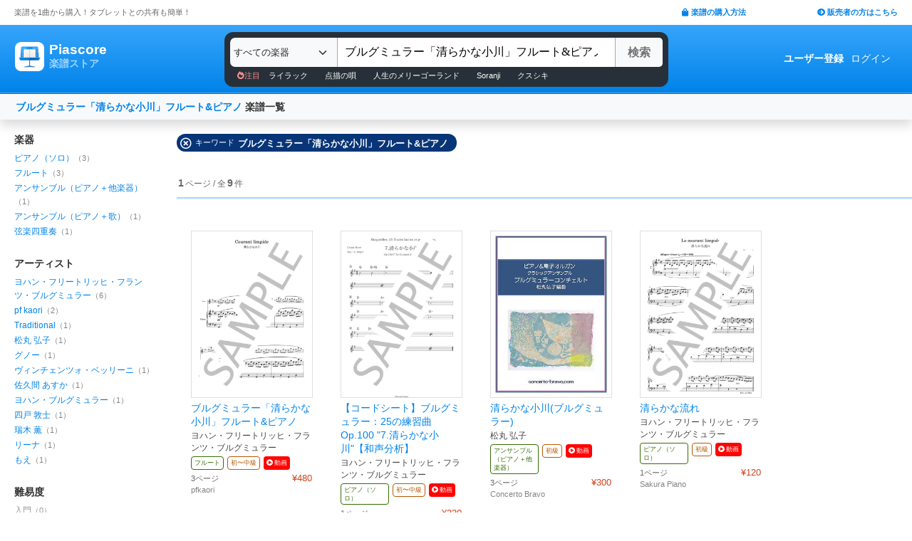

--- FILE ---
content_type: text/html; charset=utf-8
request_url: https://store.piascore.com/search?n=%E3%83%96%E3%83%AB%E3%82%B0%E3%83%9F%E3%83%A5%E3%83%A9%E3%83%BC%E3%80%8C%E6%B8%85%E3%82%89%E3%81%8B%E3%81%AA%E5%B0%8F%E5%B7%9D%E3%80%8D%E3%83%95%E3%83%AB%E3%83%BC%E3%83%88%26%E3%83%94%E3%82%A2%E3%83%8E
body_size: 11525
content:
<!DOCTYPE html><html lang="ja"><head><script src="https://www.googletagmanager.com/gtag/js?id=G-RNEBFYZY2T" async="async"></script><script>window.dataLayer = window.dataLayer || [];
function gtag(){dataLayer.push(arguments);}
gtag('js', new Date());

//gtag('config', 'UA-70682640-3');
gtag('config', 'G-RNEBFYZY2T');   // for GA4
gtag('config', 'UA-167052488-3'); // for UA</script><meta charset="utf-8" /><meta content="IE=Edge,chrome=1" http-equiv="X-UA-Compatible" /><meta content="width=device-width, initial-scale=1.0" name="viewport" /><script src="/assets/application-d650a9de9d72070a2da2dbc3f80ba88b137910f0d3c3fc6a267918e8edbffb13.js" async="async"></script><link rel="stylesheet" media="screen" href="/packs/css/application-8b0e7038.css" /><script src="/packs/js/application-bd984ba946b20e874b3b.js" defer="defer"></script><link as="style" href="https://use.fontawesome.com/releases/v5.6.3/css/all.css" rel="preload" /><link as="style" crossorigin="anonymous" href="https://cdn.jsdelivr.net/npm/bootstrap@5.1.3/dist/css/bootstrap.min.css" integrity="sha384-1BmE4kWBq78iYhFldvKuhfTAU6auU8tT94WrHftjDbrCEXSU1oBoqyl2QvZ6jIW3" rel="preload" /><script async="" crossorigin="anonymous" integrity="sha384-ka7Sk0Gln4gmtz2MlQnikT1wXgYsOg+OMhuP+IlRH9sENBO0LRn5q+8nbTov4+1p" src="https://cdn.jsdelivr.net/npm/bootstrap@5.1.3/dist/js/bootstrap.bundle.min.js"></script><link as="style" href="/assets/application-60ee55ea524bc4ccddd4f82abe4ba31645bc731ce0f9ffac81b0d4327556efac.css" rel="preload" /><link as="font" crossorigin="" href="/assets/fontawesome-webfont-ba0c59deb5450f5cb41b3f93609ee2d0d995415877ddfa223e8a8a7533474f07.woff" rel="preload" /><link href="https://use.fontawesome.com" rel="preconnect" /><link href="https://use.fontawesome.com/releases/v5.6.3/css/all.css" rel="stylesheet" /><link crossorigin="anonymous" href="https://cdn.jsdelivr.net/npm/bootstrap@5.1.3/dist/css/bootstrap.min.css" integrity="sha384-1BmE4kWBq78iYhFldvKuhfTAU6auU8tT94WrHftjDbrCEXSU1oBoqyl2QvZ6jIW3" rel="stylesheet" /><link rel="stylesheet" media="all" href="/assets/application-60ee55ea524bc4ccddd4f82abe4ba31645bc731ce0f9ffac81b0d4327556efac.css" /><link href="/site.webmanifest" rel="manifest" /><meta name="csrf-param" content="authenticity_token" />
<meta name="csrf-token" content="SylUmELYKiGeapiRfLfcMnKm3citej9UuiGcz1TdK1k7QI0yAavlNf7vqKDF1Iaq8qgnINK0dhaM/5VY+mPnaQ==" /><meta content="楽譜, ピアノ楽譜, ギター楽譜, 楽譜ダウンロード, 楽譜購入, バンドスコア, 弾き語り楽譜, 管楽器楽譜, 弦楽器楽譜, タブレット楽譜" name="keywords" /><title>ブルグミュラー「清らかな小川」フルート&amp;ピアノ | 楽譜一覧 - Piascore 楽譜ストア</title><!--Le HTML5 shim, for IE6-8 support of HTML elements--><!--[if lt IE 9]><![endif]--><script src="//cdnjs.cloudflare.com/ajax/libs/html5shiv/3.6.1/html5shiv.js"></script><link rel="shortcut icon" type="image/x-icon" href="https://store.piascore.com/favicon.ico" /><meta content="ブルグミュラー「清らかな小川」フルート&amp;amp;ピアノ | 楽譜一覧 - Piascore 楽譜ストア" property="og:title" /><meta content="https://store.piascore.com/search?n=%E3%83%96%E3%83%AB%E3%82%B0%E3%83%9F%E3%83%A5%E3%83%A9%E3%83%BC%E3%80%8C%E6%B8%85%E3%82%89%E3%81%8B%E3%81%AA%E5%B0%8F%E5%B7%9D%E3%80%8D%E3%83%95%E3%83%AB%E3%83%BC%E3%83%88%26%E3%83%94%E3%82%A2%E3%83%8E" property="og:url" /><meta content="https://store.piascore.com/images/ogp/default.png" property="og:image" /><meta content="1200" property="og:image:width" /><meta content="630" property="og:image:height" /><meta content="ブルグミュラー「清らかな小川」フルート&amp;amp;ピアノ | 楽譜一覧 - Piascore 楽譜ストア" property="og:image:alt" /><meta content="article" property="og:type" /><meta content="毎日100曲以上新しい楽譜を配信！1曲から楽譜を購入！ご自宅、コンビニで印刷、タブレットとの共有も簡単！ピアノ、ギター、管・弦楽器など30万曲以上の楽譜を販売中。" property="og:description" /><meta content="ja_JP" property="og:locale" /><meta content="Piascore楽譜ストア" property="og:site_name" /><meta content="215422848581334" property="fb:app_id" /><meta content="summary_large_image" name="twitter:card" /><meta content="@piascore_store" name="twitter:site" /><meta content="@piascore_store" name="twitter:creator" /><meta content="ブルグミュラー「清らかな小川」フルート&amp;amp;ピアノ | 楽譜一覧 - Piascore 楽譜ストア" name="twitter:title" /><meta content="毎日100曲以上新しい楽譜を配信！1曲から楽譜を購入！ご自宅、コンビニで印刷、タブレットとの共有も簡単！ピアノ、ギター、管・弦楽器など30万曲以上の楽譜を販売中。" name="twitter:description" /><meta content="https://store.piascore.com/images/ogp/default.png" name="twitter:image" /><meta content="毎日100曲以上新しい楽譜を配信！1曲から楽譜を購入！ご自宅、コンビニで印刷、タブレットとの共有も簡単！ピアノ、ギター、管・弦楽器など30万曲以上の楽譜を販売中。" name="description" /><link href="https://store.piascore.com/search?n=%E3%83%96%E3%83%AB%E3%82%B0%E3%83%9F%E3%83%A5%E3%83%A9%E3%83%BC%E3%80%8C%E6%B8%85%E3%82%89%E3%81%8B%E3%81%AA%E5%B0%8F%E5%B7%9D%E3%80%8D%E3%83%95%E3%83%AB%E3%83%BC%E3%83%88%26%E3%83%94%E3%82%A2%E3%83%8E" rel="canonical" /><meta content="index, follow" name="robots" /><meta content="6R2cGpGFUcglR2wKEpBYUsthtPYq_aUZig14Nuj7_xQ" name="google-site-verification" /><style type="text/css">*{font-family:"Hiragino Kaku Gothic ProN","Meiryo","MS PGothic",sans-serif}</style><script type="application/ld+json">{"@context":"https://schema.org","@graph":[{"@type":"Organization","@id":"https://piascore.com/#organization","name":"Piascore","url":"https://piascore.com/","sameAs":["https://www.facebook.com/piascore","https://x.com/piascore_store"],"logo":{"@type":"ImageObject","@id":"https://piascore.com/#logo","url":"http://piascore.com/wp-content/uploads/2018/01/piascore_logo.png","caption":"Piascore"},"image":{"@id":"https://piascore.com/#logo"}},{"@type":"WebSite","@id":"https://store.piascore.com/#website","url":"https://store.piascore.com/","name":"Piascore 楽譜ストア","publisher":{"@id":"https://piascore.com/#organization"},"potentialAction":{"@type":"SearchAction","target":"https://store.piascore.com/search?n={search_term_string}","query-input":"required name=search_term_string"}}]}</script><style type="text/css">body{font-size:14px;line-height:1.42857;color:#333333}</style></head><body><style type="text/css">.search-placeholder::-webkit-input-placeholder{color:#B0B0B0}.fa-unicode{font-family:fontawesome-webfont;text-decoration:inherit}ul.nav.navbar-nav li a:hover{text-decoration:underline;background:inherit}.logo-letter a{border:1px solid transparent}.logo-letter a:hover{text-decoration:none;border-radius:5px}@media screen and (min-width: 600px){.logo-letter a:hover{border:1px solid #92c9f5}}@media screen and (max-width: 600px){.navbar-nav li{float:left}.header_top{height:20px;margin:5px 3px 0 3px}.header_top .about_page{font-size:10px}.header_top .publisher{font-size:10px;margin:0px 0 0 0}}@media screen and (min-width: 600px){.header_top{height:35px;margin:0 20px}.header_top .about_page{font-size:11px;color:#676767;margin:10px 0 0 0}.header_top .publisher{font-size:11px;font-weight:bold;margin:10px 0 0 0}}</style><div><div class="header_top"><div class="about_page" style="float: left;">楽譜を1曲から購入！タブレットとの共有も簡単！</div><div class="publisher" style="float: right;"><a data-turbolinks="false" href="/howto"><span class="fas fa-shopping-bag"></span><span style="padding:0 0 0 3px;">楽譜の購入方法</span></a><a class="sp_hidden" style="padding:0 0 0 100px;" href="https://publish.piascore.com/"><span class="fas fa-arrow-circle-right"></span><span style="padding:0 0 0 3px;">販売者の方はこちら</span></a></div></div><style type="text/css">@media screen and (max-width: 600px){#header-logo{margin:0px 0 0 10px}#header-user{margin-top:11px}}@media screen and (min-width: 600px){#header-logo{margin:13px 0 0 10px;padding:10px 10px 10px 10px;height:61px}.flex-headers.go-to-near{margin:auto 20px}#header-user{margin:0px 20px 0 0}}.flex-headers{display:flex;top:0;bottom:0}.flex-headers.go-to-near{position:relative}#header-search{margin-top:10px}#sticky-header-content.is-sticky{position:fixed;top:0;z-index:100}#sticky-header-content.is-sticky #header-logo{margin-top:13px}#sticky-header-content.is-sticky #header-search{margin-top:8.5px}#sticky-header-content.is-sticky #header-user{margin-top:0px}#sticker-assistant{margin-top:95px}@media screen and (max-width: 600px){[type="search"]::-webkit-search-cancel-button,[type="search"]::-webkit-search-decoration{-webkit-appearance:none}#header-search{display:none}#sticker-assistant{display:none}.webstore_logo{height:34px;width:34px}.letter_piascore{font-size:13px}.letter_scoreshop{font-size:10px}.letter_container{margin:3px 5px 0}.header_container{height:45px;padding:5px 0 20px 0}}@media screen and (min-width: 600px){#sticky-header-content{height:95px;float:left;width:100%}#header-searchsmart{display:none}.webstore_logo{height:41px;width:41px}.letter_piascore{font-size:19px}.etter_scoreshop{font-size:13px}.letter_container{margin:0px 6.5px 6.5px 6.5px;height:45px}.header_container{height:100%}}</style><div id="sticky-header-content" style="background: linear-gradient(to bottom,#37A5FB,#0083EA);"><style type="text/css">.search_box{background:#273038}</style><div class="header_container" style="display: flex; position: relative;"><div class="logo-letter" style="display: flex;"><h1 style="margin: 0; padding: 0; font-size: inherit;"><a style="" id="header-logo" class="flex-headers zoom-relative-logo" href="/"><div style="display:flex;"><img class="webstore_logo" style="margin: auto;" src="/assets/webstore_logo-e0664e4bfca14a8071b93d4328754e45b7f588b1b5586f95fc781510785655fa.png" alt="Webstore logo" /><div class="letter_container"><div class="letter_piascore" style="color:#FFFFFF; font-weight:bold;">Piascore</div><div class="letter_scoreshop" style="color:#9FD5FF; font-weight:bold;">楽譜ストア</div></div></div></a></h1></div><div class="zoom-relative" style="margin: 0 auto; display: flex; width: 100%; max-width: 623px;"><div id="header-search" style="width: 100%; height:42px;"><style type="text/css">@media screen and (max-width: 600px){input::-webkit-input-placeholder{font-size:14px;line-height:3}}</style><div class="search_box" style="padding:8px; border-radius:12px;"><form id="keyword_form" style="overflow: auto; display: flex; width: 100%;" action="/search" accept-charset="UTF-8" method="get"><select class="form-select bg-light" name="i" onchange="this.form.submit()" style="border-radius: 7px 0 0 7px; border: 0px solid #7BC2FA; font-size:13px; height:41px; padding:0px 0 0px 5px; width:150px; cursor: pointer;"><option value="">すべての楽器</option><option value="10">ピアノ（ソロ）</option><option value="20">ピアノ（弾き語り）</option><option value="25">ピアノ（伴奏）</option><option value="30">ピアノ（連弾）</option><option value="35">ピアノ（1台6手）</option><option value="37">ピアノ（1台8手）</option><option value="40">ピアノ（2台4手）</option><option value="45">ピアノ（2台8手）</option><option value="50">電子オルガン（ソロ）</option><option value="52">電子オルガン（アンサンブル）</option><option value="54">電子オルガン（弾き語り）</option><option value="57">オルガン</option><option value="70">チェンバロ</option><option value="80">アコーディオン</option><option value="83">鍵盤ハーモニカ</option><option value="84">トイピアノ / チェレスタ</option><option value="100">ギター（弾き語り）</option><option value="110">ギター（ソロ）</option><option value="130">メロディ</option><option value="140">ギター（デュオ）</option><option value="147">ギター（重奏）</option><option value="150">バンドスコア</option><option value="160">ギター（室内楽）</option><option value="170">ウクレレ（ソロ）</option><option value="173">ウクレレ（弾き語り）</option><option value="176">ウクレレ（アンサンブル）</option><option value="180">エレキギター</option><option value="183">エレキベース</option><option value="190">マンドリン</option><option value="205">ヴァイオリン</option><option value="210">ヴィオラ</option><option value="215">チェロ</option><option value="220">コントラバス</option><option value="225">ハープ</option><option value="320">アルトサックス</option><option value="322">テナーサックス</option><option value="324">バリトンサックス</option><option value="326">ソプラノサックス</option><option value="335">ホルン</option><option value="340">トランペット</option><option value="342">トロンボーン</option><option value="344">チューバ</option><option value="348">ユーフォニアム</option><option value="350">フルート</option><option value="353">ピッコロ</option><option value="356">オーボエ</option><option value="359">クラリネット</option><option value="362">ファゴット</option><option value="405">オカリナ</option><option value="410">リコーダー</option><option value="415">ハーモニカ</option><option value="420">三味線</option><option value="425">二胡</option><option value="427">三線</option><option value="428">サンレレ</option><option value="430">大正琴</option><option value="435">箏</option><option value="440">篠笛</option><option value="443">笙</option><option value="445">尺八</option><option value="450">琵琶</option><option value="520">アンサンブル（ピアノ＋他楽器）</option><option value="530">アンサンブル（ピアノ＋歌）</option><option value="550">アンサンブル（パート）</option><option value="570">アンサンブル（金管）</option><option value="572">アンサンブル（木管）</option><option value="573">アンサンブル（弦楽）</option><option value="575">アンサンブル（リコーダー）</option><option value="577">アンサンブル（打楽器）</option><option value="580">オーケストラ</option><option value="586">吹奏楽（パート）</option><option value="588">吹奏楽（全パート）</option><option value="590">吹奏楽（フルスコア）</option><option value="595">弦楽四重奏</option><option value="597">ビッグバンド</option><option value="605">アカペラ</option><option value="610">ゴスペル</option><option value="615">合唱</option><option value="618">合唱（混声3部）</option><option value="619">合唱（混声4部）</option><option value="633">合唱（同声3部）</option><option value="705">ドラム</option><option value="740">マリンバ</option><option value="745">シロフォン   </option><option value="750">ビブラフォン</option><option value="755">グロッケンシュピール</option><option value="910">全て</option><option value="915">ミュージックベル</option><option value="917">ハンドベル</option><option value="920">ハンドチャイム</option><option value="925">カリンバ</option><option value="99910">その他</option><option value="99920">不明</option></select><input type="search" name="n" id="n" value="ブルグミュラー「清らかな小川」フルート&amp;ピアノ" style="-webkit-appearance:none; border-top:0px; border-right:1px solid #CCC; border-bottom:0px; border-left:1px solid #AAA; width: 100%; height: 41px; font-size: 16px; border-radius: 0px; margin: auto; padding: 10px;" class="search-placeholder fa-unicode" placeholder=" 曲名、アーティストなど" /><input type="submit" value="検索" class="btn btn-light" style="color:#747272; border: 0px solid #C2C2C2; border-left:1px solid #AAA; border-radius: 0 5px 5px 0; width: 90px; height: 41px; font-weight: bold; font-size: 16px; margin: auto auto auto -2px;" /></form><style type="text/css">#recommend_keywords{font-size:11px;margin:5px 0px 0px 10px}#recommend_keywords .recommend_keyword{color:#ffffff;padding:10px 12px}#recommend_keywords a:hover{color:#a7c6dc;text-decoration:none}</style><div id="recommend_keywords"><span style="color:#ff9191;"><span class="fas fa-fire-alt"></span>注目</span><a class="recommend_keyword" href="/search?n=ライラック">ライラック</a><a class="recommend_keyword" href="/search?n=点描の唄">点描の唄</a><a class="recommend_keyword" href="/search?n=人生のメリーゴーランド">人生のメリーゴーランド</a><a class="recommend_keyword" href="/search?n=Soranji">Soranji</a><a class="recommend_keyword" href="/search?n=クスシキ">クスシキ</a></div></div></div></div><div class="zoom-relative flex-headers" id="header-user" style="align-items:center;"><div style="margin:0 5px 0 10px;"><style type="text/css">@media screen and (max-width: 600px){.header-user-link{font-size:12px;color:#FFFFFF;white-space:nowrap;margin:auto 5px}}@media screen and (min-width: 600px){.header-user-link{margin:auto 5px;color:#FFFFFF;white-space:nowrap}}div .header-user-link:hover{color:#FFFFFF}</style><a style="font-weight: bold;" class="header-user-link" href="/sign_up">ユーザー登録</a><a class="header-user-link" href="/login">ログイン</a></div></div></div><div class="search_box pc_hidden" style="margin:0 0px 0px 0px; padding:7px; border-radius:0px;"><div id="header-searchsmart" style="width: 100%; position: relative;"><form id="keyword_form" style="overflow: auto; display: flex; width: 100%; margin: auto;" action="/search" accept-charset="UTF-8" method="get"><select class="form-select bg-light" name="i" onchange="this.form.submit()" style="border-radius: 7px 0 0 7px; border: 0px solid #7BC2FA; font-size:11px;padding:0 0 0 5px; width:100px"><option value="">すべての楽器</option><option value="10">🎹 ピアノ（ソロ）</option><option value="20">🎹 ピアノ（弾き語り）</option><option value="25">🎹 ピアノ（伴奏）</option><option value="30">🎹 ピアノ（連弾）</option><option value="35">🎹 ピアノ（1台6手）</option><option value="37">🎹 ピアノ（1台8手）</option><option value="40">🎹 ピアノ（2台4手）</option><option value="45">🎹 ピアノ（2台8手）</option><option value="50">🎹 電子オルガン（ソロ）</option><option value="52">🎹 電子オルガン（アンサンブル）</option><option value="54">🎹 電子オルガン（弾き語り）</option><option value="57">🎹 オルガン</option><option value="70">🎹 チェンバロ</option><option value="80">🪗 アコーディオン</option><option value="83">🎹 鍵盤ハーモニカ</option><option value="84">🎹 トイピアノ / チェレスタ</option><option value="100">🎸 ギター（弾き語り）</option><option value="110">🎸 ギター（ソロ）</option><option value="130">　 メロディ</option><option value="140">🎸 ギター（デュオ）</option><option value="147">🎸 ギター（重奏）</option><option value="150">🎸 バンドスコア</option><option value="160">🎸 ギター（室内楽）</option><option value="170">　 ウクレレ（ソロ）</option><option value="173">　 ウクレレ（弾き語り）</option><option value="176">　 ウクレレ（アンサンブル）</option><option value="180">🎸 エレキギター</option><option value="183">🎸 エレキベース</option><option value="190">🪕 マンドリン</option><option value="205">🎻 ヴァイオリン</option><option value="210">🎻 ヴィオラ</option><option value="215">🎻 チェロ</option><option value="220">🎻 コントラバス</option><option value="225">　 ハープ</option><option value="320">🎷 アルトサックス</option><option value="322">🎷 テナーサックス</option><option value="324">🎷 バリトンサックス</option><option value="326">🎷 ソプラノサックス</option><option value="335">🎺 ホルン</option><option value="340">🎺 トランペット</option><option value="342">🎺 トロンボーン</option><option value="344">🎺 チューバ</option><option value="348">🎺 ユーフォニアム</option><option value="350">🪈 フルート</option><option value="353">🪈 ピッコロ</option><option value="356">🪈 オーボエ</option><option value="359">🪈 クラリネット</option><option value="362">🪈 ファゴット</option><option value="405">　 オカリナ</option><option value="410">🪈 リコーダー</option><option value="415">　 ハーモニカ</option><option value="420">　 三味線</option><option value="425">　 二胡</option><option value="427">　 三線</option><option value="428">　 サンレレ</option><option value="430">　 大正琴</option><option value="435">　 箏</option><option value="440">　 篠笛</option><option value="443">　 笙</option><option value="445">　 尺八</option><option value="450">　 琵琶</option><option value="520">🎹 アンサンブル（ピアノ＋他楽器）</option><option value="530">🎹 アンサンブル（ピアノ＋歌）</option><option value="550">　 アンサンブル（パート）</option><option value="570">🎺 アンサンブル（金管）</option><option value="572">🪈 アンサンブル（木管）</option><option value="573">🎻 アンサンブル（弦楽）</option><option value="575">🪈 アンサンブル（リコーダー）</option><option value="577">🥁 アンサンブル（打楽器）</option><option value="580">　 オーケストラ</option><option value="586">🎺 吹奏楽（パート）</option><option value="588">🎺 吹奏楽（全パート）</option><option value="590">🎺 吹奏楽（フルスコア）</option><option value="595">🎻 弦楽四重奏</option><option value="597">　 ビッグバンド</option><option value="605">🗣️ アカペラ</option><option value="610">🗣️ ゴスペル</option><option value="615">🗣️ 合唱</option><option value="618">🗣️ 合唱（混声3部）</option><option value="619">🗣️ 合唱（混声4部）</option><option value="633">🗣️ 合唱（同声3部）</option><option value="705">🥁 ドラム</option><option value="740">　 マリンバ</option><option value="745">　 シロフォン   </option><option value="750">　 ビブラフォン</option><option value="755">　 グロッケンシュピール</option><option value="910">　 全て</option><option value="915">🔔 ミュージックベル</option><option value="917">🔔 ハンドベル</option><option value="920">　 ハンドチャイム</option><option value="925">　 カリンバ</option><option value="99910">　 その他</option><option value="99920">　 不明</option></select><input type="search" name="n" id="search_field" value="ブルグミュラー「清らかな小川」フルート&amp;ピアノ" style="-webkit-appearance:none; border-radius: 0px;background:#FFFFFF; width: calc(100% - 159px); height: 41px; font-size: 16px; border: 0px;  border-left:1px solid #DDD; margin: auto; padding: 10px;" class="search-placeholder fa-unicode" placeholder=" 曲名、アーティストなど" /><a onclick="var searchField = document.getElementById(&quot;search_field&quot;); searchField.value = &quot;&quot;; searchField.focus(); return false;" style="color:#AAA; position:absolute; top:12px; right:60px; display:block; width:30px; background:transparent; text-align:center;"><i class="fas fa-times"></i></a><input type="submit" value="検索" class="btn btn-light" style="color: #747272; border: 0px; border-left:1px solid #DDD; border-radius: 0 7px 7px 0; width: 60px; height: 41px; font-weight: bold; font-size: 14px; margin: auto auto auto -2px;" /></form></div></div></div><style type="text/css">@media screen and (max-width: 600px){.assistant_container{padding:0 0px}.assistant_content{font-size:9px;margin:0 0px;text-align:center}}@media screen and (min-width: 600px){.assistant_container{padding:0 20px}.assistant_content{margin:0 15px;text-align:center}}</style><div id="sticker-assistant" style="border-top: 1px solid #62ADE7;border-bottom: 1px solid #0C66AD;"></div></div><script>// AIDEV-NOTE: スクロール時にヘッダーの高さを動的に変更する実装
(function() {
  let l, s, u, sticker, assistant, originTop, recommend_keywords, header_fav_button;
  let resizeHandler, scrollHandler;

  const initHeader = () => {
    l = document.getElementById('header-logo');
    s = document.getElementById('header-search');
    u = document.getElementById('header-user');
    sticker = document.getElementById('sticky-header-content');
    assistant = document.getElementById('sticker-assistant');
    recommend_keywords = document.getElementById('recommend_keywords');
    header_fav_button = document.getElementById('header_fav_button');

    if (!sticker) {
      console.error("sticky-header-content not found");
      return;
    }

    // ヘッダートップの位置を取得（35pxのheader_topの高さ）
    originTop = sticker.getBoundingClientRect().top + window.scrollY;

    // リサイズ処理
    if (resizeHandler) {
      window.removeEventListener('resize', resizeHandler);
    }
    resizeHandler = () => {
      if (!l || !s || !u) return;
      const l_rect = l.getBoundingClientRect();
      const s_rect = s.getBoundingClientRect();
      const u_rect = u.getBoundingClientRect();
      const l_r = l_rect.left + l_rect.width;
      const s_l = s_rect.left;
      const s_r = s_rect.left + s_rect.width;
      const u_l = u_rect.left;
      if (l_r > s_l || s_r > u_l) {
        l.classList.add('go-to-near');
        u.classList.add('go-to-near');
      } else {
        l.classList.remove('go-to-near');
        u.classList.remove('go-to-near');
      }
    };
    window.addEventListener('resize', resizeHandler);

    // 初回リサイズを実行
    resizeHandler();

    // スクロール処理
    if (scrollHandler) {
      window.removeEventListener('scroll', scrollHandler);
    }
    scrollHandler = () => {
      const wt = window.scrollY;
      const headerMaxHeight = 95;
      const headerMinHeight = 61;
      const targetZoom = 0.8;
      const targetZoomLogo = 0.64;

      if (window.innerWidth < 601) { // Not 600! PSS-300
        return;
      }

      let t = headerMaxHeight - (wt - originTop);
      if (t < headerMinHeight) {
        t = headerMinHeight;
        if (recommend_keywords) recommend_keywords.style.display = "none";
        if (header_fav_button) header_fav_button.style.display = "none";
      }
      if (t > headerMaxHeight) {
        t = headerMaxHeight;
        if (recommend_keywords) recommend_keywords.style.display = "block";
        if (header_fav_button) header_fav_button.style.display = "block";
      }
      // linear function
      const z = (1.0 - targetZoom) / (headerMaxHeight - headerMinHeight) * (t - headerMinHeight) + targetZoom;
      const zL = (1.0 - targetZoomLogo) / (headerMaxHeight - headerMinHeight) * (t - headerMinHeight) + targetZoomLogo;

      sticker.style.height = t + 'px';

      const zoomElements = document.querySelectorAll('.zoom-relative');
      zoomElements.forEach(el => el.style.zoom = z);

      const zoomLogoElements = document.querySelectorAll('.zoom-relative-logo');
      zoomLogoElements.forEach(el => el.style.zoom = zL);

      if (originTop < wt) {
        sticker.classList.add('is-sticky');
      } else {
        sticker.classList.remove('is-sticky');
      }
    };
    window.addEventListener('scroll', scrollHandler);
  };

  // ページロード時に初期化
  window.addEventListener('load', () => {
    initHeader();
  });

  // Turbolinks対応
  document.addEventListener('turbolinks:load', () => {
    initHeader();
  });
})();</script><!-- main --><style type="text/css">.breadcrumbs_top ol.breadcrumbs{list-style-type:none;padding:0;margin:0}.breadcrumbs_top li{display:inline}.breadcrumbs_top li:not(:last-child):after{color:#666}.breadcrumbs_top li.current{color:#666}@media screen and (max-width: 600px){.breadcrumbs_top{padding-left:10px;width:100%;margin:8px auto;font-size:12px}.body{width:100%}.inner_main{width:100%}}@media screen and (min-width: 600px){.breadcrumbs_top{width:980px;margin:20px auto;font-size:14px}.inner_main{width:980px}}</style><style type="text/css">.container{width:100%;max-width:none;padding:0px}</style><div class="container"><script>function onError() {
  this.onerror = null;
  this.parentNode.children[0].srcset = '/images/bookcover/noimage.png';
}

/*
$(document).ready(function(){
  $('picture.bookcover').bind('error',function(e) {
      $(this).attr({src: '/images/bookcover/noimage.png'});
  });
});
*/</script><style type="text/css">.search-query-bar .breadcrumbs{font-weight:bold}@media screen and (max-width: 600px){.search-query-bar .breadcrumbs{margin:0 0 0 0px;font-size:13px;width:calc(100% - 80px)}}@media screen and (min-width: 600px){.search-query-bar{height:20px}.search-query-bar .breadcrumbs{margin:0 0 0 10px;padding:20px 0;font-size:14px}}</style><nav class="navbar navbar-expand-lg navbar-light bg-light shadow"><div class="container-fluid search-query-bar"><h2 class="breadcrumbs"><span style="color:#666666;"><a href="/search?n=%E3%83%96%E3%83%AB%E3%82%B0%E3%83%9F%E3%83%A5%E3%83%A9%E3%83%BC%E3%80%8C%E6%B8%85%E3%82%89%E3%81%8B%E3%81%AA%E5%B0%8F%E5%B7%9D%E3%80%8D%E3%83%95%E3%83%AB%E3%83%BC%E3%83%88%26%E3%83%94%E3%82%A2%E3%83%8E">ブルグミュラー「清らかな小川」フルート&amp;ピアノ</a></span><span> 楽譜一覧</span></h2><div class="ml-auto pc_hidden"><button aria-controls="facet-canvas" class="btn btn-outline btn-sm" data-bs-target="#facet-canvas" data-bs-toggle="offcanvas" style="font-weight:bold; border-color:#d36d02; color:#d36d02" type="button">絞り込み</button></div></div></nav><style type="text/css">@media screen and (min-width: 600px){.container .body{margin:20px 0 0 20px}}</style><div class="body"><div aria-labelledby="offcanvasRightLabel" class="offcanvas offcanvas-end shadow" data-turbolinks="false" id="facet-canvas" style="width:65%; background:#f3f3f3; border-radius:12px 0 0 12px; overflow:hidden;" tabindex="-1"><div class="offcanvas-header" style="background:#d8e7f3; border-bottom:1px solid #b8d1e5;"><div id="offcanvasRightLabel" style="margin:0; font-size:14px; font-weight:bold;"><span class="fas fa-filter" style="padding:0 3px 0 0;"></span>絞り込み</div><button aria-label="Close" class="btn-close text-reset" data-bs-dismiss="offcanvas" type="button"></button></div><div class="offcanvas-body"><style type="text/css">.facet .body .facet-block .facet-title{font-weight:bold;color:#2F2F2F}.facet .body .facet-block .facet-list .name .all-head{color:#838383}.facet .body .facet-block .facet-list .num{color:#838383}@media screen and (max-width: 600px){.facet .header{height:46px;font-size:18px;font-weight:bold;padding:11px 14px;text-align:center}.facet .body{overflow:scroll}.facet .body .facet-block{margin:0 0 28px 0}.facet .body .facet-block .facet-title{font-size:18px}.facet .body .facet-block .facet-list{margin:8px 0}.facet .body .facet-block .facet-list .name{font-size:15px}.facet .body .facet-block .facet-list .num{font-size:13px}}@media screen and (min-width: 600px){.facet{float:left;width:200px;margin:0}.facet .body{margin:0px}.facet .body .facet-block{margin:0 0 28px 0}.facet .body .facet-block .facet-title{font-size:14px}.facet .body .facet-block .facet-list{margin:2px 0}.facet .body .facet-block .facet-list .name{font-size:12px}.facet .body .facet-block .facet-list .num{font-size:11px}}</style><div class="facet"><div class="body"><div class="facet-block"><h2 class="facet-title">楽器</h2><div class="facet-list"><span class="name"><a href="/search?i=10&amp;n=%E3%83%96%E3%83%AB%E3%82%B0%E3%83%9F%E3%83%A5%E3%83%A9%E3%83%BC%E3%80%8C%E6%B8%85%E3%82%89%E3%81%8B%E3%81%AA%E5%B0%8F%E5%B7%9D%E3%80%8D%E3%83%95%E3%83%AB%E3%83%BC%E3%83%88%26%E3%83%94%E3%82%A2%E3%83%8E">ピアノ（ソロ）</a></span><span class="num">（3）</span></div><div class="facet-list"><span class="name"><a href="/search?i=350&amp;n=%E3%83%96%E3%83%AB%E3%82%B0%E3%83%9F%E3%83%A5%E3%83%A9%E3%83%BC%E3%80%8C%E6%B8%85%E3%82%89%E3%81%8B%E3%81%AA%E5%B0%8F%E5%B7%9D%E3%80%8D%E3%83%95%E3%83%AB%E3%83%BC%E3%83%88%26%E3%83%94%E3%82%A2%E3%83%8E">フルート</a></span><span class="num">（3）</span></div><div class="facet-list"><span class="name"><a href="/search?i=520&amp;n=%E3%83%96%E3%83%AB%E3%82%B0%E3%83%9F%E3%83%A5%E3%83%A9%E3%83%BC%E3%80%8C%E6%B8%85%E3%82%89%E3%81%8B%E3%81%AA%E5%B0%8F%E5%B7%9D%E3%80%8D%E3%83%95%E3%83%AB%E3%83%BC%E3%83%88%26%E3%83%94%E3%82%A2%E3%83%8E">アンサンブル（ピアノ＋他楽器）</a></span><span class="num">（1）</span></div><div class="facet-list"><span class="name"><a href="/search?i=530&amp;n=%E3%83%96%E3%83%AB%E3%82%B0%E3%83%9F%E3%83%A5%E3%83%A9%E3%83%BC%E3%80%8C%E6%B8%85%E3%82%89%E3%81%8B%E3%81%AA%E5%B0%8F%E5%B7%9D%E3%80%8D%E3%83%95%E3%83%AB%E3%83%BC%E3%83%88%26%E3%83%94%E3%82%A2%E3%83%8E">アンサンブル（ピアノ＋歌）</a></span><span class="num">（1）</span></div><div class="facet-list"><span class="name"><a href="/search?i=595&amp;n=%E3%83%96%E3%83%AB%E3%82%B0%E3%83%9F%E3%83%A5%E3%83%A9%E3%83%BC%E3%80%8C%E6%B8%85%E3%82%89%E3%81%8B%E3%81%AA%E5%B0%8F%E5%B7%9D%E3%80%8D%E3%83%95%E3%83%AB%E3%83%BC%E3%83%88%26%E3%83%94%E3%82%A2%E3%83%8E">弦楽四重奏</a></span><span class="num">（1）</span></div></div><div class="facet-block"><h2 class="facet-title">アーティスト</h2><div class="facet-list"><span class="name"><a rel="nofollow" href="/search?n=%E3%83%96%E3%83%AB%E3%82%B0%E3%83%9F%E3%83%A5%E3%83%A9%E3%83%BC%E3%80%8C%E6%B8%85%E3%82%89%E3%81%8B%E3%81%AA%E5%B0%8F%E5%B7%9D%E3%80%8D%E3%83%95%E3%83%AB%E3%83%BC%E3%83%88%26%E3%83%94%E3%82%A2%E3%83%8E&amp;p=622">ヨハン・フリートリッヒ・フランツ・ブルグミュラー</a></span><span class="num">（6）</span></div><div class="facet-list"><span class="name"><a rel="nofollow" href="/search?n=%E3%83%96%E3%83%AB%E3%82%B0%E3%83%9F%E3%83%A5%E3%83%A9%E3%83%BC%E3%80%8C%E6%B8%85%E3%82%89%E3%81%8B%E3%81%AA%E5%B0%8F%E5%B7%9D%E3%80%8D%E3%83%95%E3%83%AB%E3%83%BC%E3%83%88%26%E3%83%94%E3%82%A2%E3%83%8E&amp;p=17794">pf kaori</a></span><span class="num">（2）</span></div><div class="facet-list"><span class="name"><a rel="nofollow" href="/search?n=%E3%83%96%E3%83%AB%E3%82%B0%E3%83%9F%E3%83%A5%E3%83%A9%E3%83%BC%E3%80%8C%E6%B8%85%E3%82%89%E3%81%8B%E3%81%AA%E5%B0%8F%E5%B7%9D%E3%80%8D%E3%83%95%E3%83%AB%E3%83%BC%E3%83%88%26%E3%83%94%E3%82%A2%E3%83%8E&amp;p=284">Traditional</a></span><span class="num">（1）</span></div><div class="facet-list"><span class="name"><a rel="nofollow" href="/search?n=%E3%83%96%E3%83%AB%E3%82%B0%E3%83%9F%E3%83%A5%E3%83%A9%E3%83%BC%E3%80%8C%E6%B8%85%E3%82%89%E3%81%8B%E3%81%AA%E5%B0%8F%E5%B7%9D%E3%80%8D%E3%83%95%E3%83%AB%E3%83%BC%E3%83%88%26%E3%83%94%E3%82%A2%E3%83%8E&amp;p=652">松丸 弘子</a></span><span class="num">（1）</span></div><div class="facet-list"><span class="name"><a rel="nofollow" href="/search?n=%E3%83%96%E3%83%AB%E3%82%B0%E3%83%9F%E3%83%A5%E3%83%A9%E3%83%BC%E3%80%8C%E6%B8%85%E3%82%89%E3%81%8B%E3%81%AA%E5%B0%8F%E5%B7%9D%E3%80%8D%E3%83%95%E3%83%AB%E3%83%BC%E3%83%88%26%E3%83%94%E3%82%A2%E3%83%8E&amp;p=2392">グノー</a></span><span class="num">（1）</span></div><div class="facet-list"><span class="name"><a rel="nofollow" href="/search?n=%E3%83%96%E3%83%AB%E3%82%B0%E3%83%9F%E3%83%A5%E3%83%A9%E3%83%BC%E3%80%8C%E6%B8%85%E3%82%89%E3%81%8B%E3%81%AA%E5%B0%8F%E5%B7%9D%E3%80%8D%E3%83%95%E3%83%AB%E3%83%BC%E3%83%88%26%E3%83%94%E3%82%A2%E3%83%8E&amp;p=13181">ヴィンチェンツォ・ベッリーニ</a></span><span class="num">（1）</span></div><div class="facet-list"><span class="name"><a rel="nofollow" href="/search?n=%E3%83%96%E3%83%AB%E3%82%B0%E3%83%9F%E3%83%A5%E3%83%A9%E3%83%BC%E3%80%8C%E6%B8%85%E3%82%89%E3%81%8B%E3%81%AA%E5%B0%8F%E5%B7%9D%E3%80%8D%E3%83%95%E3%83%AB%E3%83%BC%E3%83%88%26%E3%83%94%E3%82%A2%E3%83%8E&amp;p=15946">佐久間 あすか</a></span><span class="num">（1）</span></div><div class="facet-list"><span class="name"><a rel="nofollow" href="/search?n=%E3%83%96%E3%83%AB%E3%82%B0%E3%83%9F%E3%83%A5%E3%83%A9%E3%83%BC%E3%80%8C%E6%B8%85%E3%82%89%E3%81%8B%E3%81%AA%E5%B0%8F%E5%B7%9D%E3%80%8D%E3%83%95%E3%83%AB%E3%83%BC%E3%83%88%26%E3%83%94%E3%82%A2%E3%83%8E&amp;p=16126">ヨハン・ブルグミュラー</a></span><span class="num">（1）</span></div><div class="facet-list"><span class="name"><a rel="nofollow" href="/search?n=%E3%83%96%E3%83%AB%E3%82%B0%E3%83%9F%E3%83%A5%E3%83%A9%E3%83%BC%E3%80%8C%E6%B8%85%E3%82%89%E3%81%8B%E3%81%AA%E5%B0%8F%E5%B7%9D%E3%80%8D%E3%83%95%E3%83%AB%E3%83%BC%E3%83%88%26%E3%83%94%E3%82%A2%E3%83%8E&amp;p=17187">四戸 敦士</a></span><span class="num">（1）</span></div><div class="facet-list"><span class="name"><a rel="nofollow" href="/search?n=%E3%83%96%E3%83%AB%E3%82%B0%E3%83%9F%E3%83%A5%E3%83%A9%E3%83%BC%E3%80%8C%E6%B8%85%E3%82%89%E3%81%8B%E3%81%AA%E5%B0%8F%E5%B7%9D%E3%80%8D%E3%83%95%E3%83%AB%E3%83%BC%E3%83%88%26%E3%83%94%E3%82%A2%E3%83%8E&amp;p=20758">瑞木 薫</a></span><span class="num">（1）</span></div><div class="facet-list"><span class="name"><a rel="nofollow" href="/search?n=%E3%83%96%E3%83%AB%E3%82%B0%E3%83%9F%E3%83%A5%E3%83%A9%E3%83%BC%E3%80%8C%E6%B8%85%E3%82%89%E3%81%8B%E3%81%AA%E5%B0%8F%E5%B7%9D%E3%80%8D%E3%83%95%E3%83%AB%E3%83%BC%E3%83%88%26%E3%83%94%E3%82%A2%E3%83%8E&amp;p=23849">リーナ</a></span><span class="num">（1）</span></div><div class="facet-list"><span class="name"><a rel="nofollow" href="/search?n=%E3%83%96%E3%83%AB%E3%82%B0%E3%83%9F%E3%83%A5%E3%83%A9%E3%83%BC%E3%80%8C%E6%B8%85%E3%82%89%E3%81%8B%E3%81%AA%E5%B0%8F%E5%B7%9D%E3%80%8D%E3%83%95%E3%83%AB%E3%83%BC%E3%83%88%26%E3%83%94%E3%82%A2%E3%83%8E&amp;p=30848">もえ</a></span><span class="num">（1）</span></div></div><div class="facet-block"><h2 class="facet-title">難易度</h2><div class="facet-list"><span class="name"><span style="color: #999999">入門</span></span><span class="num" style="color: #999999">（0）</span></div><div class="facet-list"><span class="name"><span style="color: #999999">入門〜初級</span></span><span class="num" style="color: #999999">（0）</span></div><div class="facet-list"><span class="name"><a rel="nofollow" href="/search?d=1&amp;n=%E3%83%96%E3%83%AB%E3%82%B0%E3%83%9F%E3%83%A5%E3%83%A9%E3%83%BC%E3%80%8C%E6%B8%85%E3%82%89%E3%81%8B%E3%81%AA%E5%B0%8F%E5%B7%9D%E3%80%8D%E3%83%95%E3%83%AB%E3%83%BC%E3%83%88%26%E3%83%94%E3%82%A2%E3%83%8E">初級</a></span><span class="num" style="color: #333333">（2）</span></div><div class="facet-list"><span class="name"><a rel="nofollow" href="/search?d=2&amp;n=%E3%83%96%E3%83%AB%E3%82%B0%E3%83%9F%E3%83%A5%E3%83%A9%E3%83%BC%E3%80%8C%E6%B8%85%E3%82%89%E3%81%8B%E3%81%AA%E5%B0%8F%E5%B7%9D%E3%80%8D%E3%83%95%E3%83%AB%E3%83%BC%E3%83%88%26%E3%83%94%E3%82%A2%E3%83%8E">初〜中級</a></span><span class="num" style="color: #333333">（4）</span></div><div class="facet-list"><span class="name"><a rel="nofollow" href="/search?d=3&amp;n=%E3%83%96%E3%83%AB%E3%82%B0%E3%83%9F%E3%83%A5%E3%83%A9%E3%83%BC%E3%80%8C%E6%B8%85%E3%82%89%E3%81%8B%E3%81%AA%E5%B0%8F%E5%B7%9D%E3%80%8D%E3%83%95%E3%83%AB%E3%83%BC%E3%83%88%26%E3%83%94%E3%82%A2%E3%83%8E">中級</a></span><span class="num" style="color: #333333">（1）</span></div><div class="facet-list"><span class="name"><a rel="nofollow" href="/search?d=4&amp;n=%E3%83%96%E3%83%AB%E3%82%B0%E3%83%9F%E3%83%A5%E3%83%A9%E3%83%BC%E3%80%8C%E6%B8%85%E3%82%89%E3%81%8B%E3%81%AA%E5%B0%8F%E5%B7%9D%E3%80%8D%E3%83%95%E3%83%AB%E3%83%BC%E3%83%88%26%E3%83%94%E3%82%A2%E3%83%8E">中〜上級</a></span><span class="num" style="color: #333333">（1）</span></div><div class="facet-list"><span class="name"><a rel="nofollow" href="/search?d=5&amp;n=%E3%83%96%E3%83%AB%E3%82%B0%E3%83%9F%E3%83%A5%E3%83%A9%E3%83%BC%E3%80%8C%E6%B8%85%E3%82%89%E3%81%8B%E3%81%AA%E5%B0%8F%E5%B7%9D%E3%80%8D%E3%83%95%E3%83%AB%E3%83%BC%E3%83%88%26%E3%83%94%E3%82%A2%E3%83%8E">上級</a></span><span class="num" style="color: #333333">（1）</span></div><div class="facet-list"><span class="name"><span style="color: #999999">その他</span></span><span class="num" style="color: #999999">（0）</span></div></div><div class="facet-block"><h2 class="facet-title">ジャンル</h2><div class="facet-list"><span class="name"><i class="far fa-plus-square" onclick="objs=document.querySelectorAll(&#39;.facet-genre-sub-list-0&#39;); objs.forEach(obj =&gt; {obj.style.display=(obj.style.display==&#39;none&#39;) ? &#39;block&#39; : &#39;none&#39;;});" style="font-size: 15px; color: #0083EA; margin: 0 5px 0 0 ;"></i><a rel="nofollow" href="/search?g=100&amp;n=%E3%83%96%E3%83%AB%E3%82%B0%E3%83%9F%E3%83%A5%E3%83%A9%E3%83%BC%E3%80%8C%E6%B8%85%E3%82%89%E3%81%8B%E3%81%AA%E5%B0%8F%E5%B7%9D%E3%80%8D%E3%83%95%E3%83%AB%E3%83%BC%E3%83%88%26%E3%83%94%E3%82%A2%E3%83%8E">クラシック</a></span><span class="num">（9）</span><ul class="facet-genre-sub-list-0" style="padding-left:30px; list-style: none; display:none; clear:both;"><li class="facet-list"><span class="name"><a rel="nofollow" href="/search?g=100030&amp;n=%E3%83%96%E3%83%AB%E3%82%B0%E3%83%9F%E3%83%A5%E3%83%A9%E3%83%BC%E3%80%8C%E6%B8%85%E3%82%89%E3%81%8B%E3%81%AA%E5%B0%8F%E5%B7%9D%E3%80%8D%E3%83%95%E3%83%AB%E3%83%BC%E3%83%88%26%E3%83%94%E3%82%A2%E3%83%8E">鍵盤（ピアノ、チェンバロ）</a></span><span class="num">（4）</span></li><li class="facet-list"><span class="name"><a rel="nofollow" href="/search?g=100020&amp;n=%E3%83%96%E3%83%AB%E3%82%B0%E3%83%9F%E3%83%A5%E3%83%A9%E3%83%BC%E3%80%8C%E6%B8%85%E3%82%89%E3%81%8B%E3%81%AA%E5%B0%8F%E5%B7%9D%E3%80%8D%E3%83%95%E3%83%AB%E3%83%BC%E3%83%88%26%E3%83%94%E3%82%A2%E3%83%8E">室内楽</a></span><span class="num">（2）</span></li><li class="facet-list"><span class="name"><a rel="nofollow" href="/search?g=100070&amp;n=%E3%83%96%E3%83%AB%E3%82%B0%E3%83%9F%E3%83%A5%E3%83%A9%E3%83%BC%E3%80%8C%E6%B8%85%E3%82%89%E3%81%8B%E3%81%AA%E5%B0%8F%E5%B7%9D%E3%80%8D%E3%83%95%E3%83%AB%E3%83%BC%E3%83%88%26%E3%83%94%E3%82%A2%E3%83%8E">オペラ・声楽</a></span><span class="num">（1）</span></li></ul></div></div><div class="facet-block"><h2 class="facet-title">販売者</h2><div class="facet-list"><span class="name"><a rel="nofollow" href="/search?c=2287&amp;n=%E3%83%96%E3%83%AB%E3%82%B0%E3%83%9F%E3%83%A5%E3%83%A9%E3%83%BC%E3%80%8C%E6%B8%85%E3%82%89%E3%81%8B%E3%81%AA%E5%B0%8F%E5%B7%9D%E3%80%8D%E3%83%95%E3%83%AB%E3%83%BC%E3%83%88%26%E3%83%94%E3%82%A2%E3%83%8E"><span style="padding:0 0 0 20px;"></span>pfkaori</a></span><span class="num">（2）</span></div><div class="facet-list"><span class="name"><a rel="nofollow" href="/search?c=603&amp;n=%E3%83%96%E3%83%AB%E3%82%B0%E3%83%9F%E3%83%A5%E3%83%A9%E3%83%BC%E3%80%8C%E6%B8%85%E3%82%89%E3%81%8B%E3%81%AA%E5%B0%8F%E5%B7%9D%E3%80%8D%E3%83%95%E3%83%AB%E3%83%BC%E3%83%88%26%E3%83%94%E3%82%A2%E3%83%8E"><span style="padding:0 0 0 20px;"></span>ふよ美先生</a></span><span class="num">（1）</span></div><div class="facet-list"><span class="name"><a rel="nofollow" href="/search?c=777&amp;n=%E3%83%96%E3%83%AB%E3%82%B0%E3%83%9F%E3%83%A5%E3%83%A9%E3%83%BC%E3%80%8C%E6%B8%85%E3%82%89%E3%81%8B%E3%81%AA%E5%B0%8F%E5%B7%9D%E3%80%8D%E3%83%95%E3%83%AB%E3%83%BC%E3%83%88%26%E3%83%94%E3%82%A2%E3%83%8E"><span style="padding:0 0 0 20px;"></span>Leescore</a></span><span class="num">（1）</span></div><div class="facet-list"><span class="name"><a rel="nofollow" href="/search?c=1943&amp;n=%E3%83%96%E3%83%AB%E3%82%B0%E3%83%9F%E3%83%A5%E3%83%A9%E3%83%BC%E3%80%8C%E6%B8%85%E3%82%89%E3%81%8B%E3%81%AA%E5%B0%8F%E5%B7%9D%E3%80%8D%E3%83%95%E3%83%AB%E3%83%BC%E3%83%88%26%E3%83%94%E3%82%A2%E3%83%8E"><span style="padding:0 0 0 20px;"></span>MUSICA NUOVA</a></span><span class="num">（1）</span></div><div class="facet-list"><span class="name"><a rel="nofollow" href="/search?c=3166&amp;n=%E3%83%96%E3%83%AB%E3%82%B0%E3%83%9F%E3%83%A5%E3%83%A9%E3%83%BC%E3%80%8C%E6%B8%85%E3%82%89%E3%81%8B%E3%81%AA%E5%B0%8F%E5%B7%9D%E3%80%8D%E3%83%95%E3%83%AB%E3%83%BC%E3%83%88%26%E3%83%94%E3%82%A2%E3%83%8E"><span style="padding:0 0 0 20px;"></span>マインドフルピアノ</a></span><span class="num">（1）</span></div><div class="facet-list"><span class="name"><a rel="nofollow" href="/search?c=4236&amp;n=%E3%83%96%E3%83%AB%E3%82%B0%E3%83%9F%E3%83%A5%E3%83%A9%E3%83%BC%E3%80%8C%E6%B8%85%E3%82%89%E3%81%8B%E3%81%AA%E5%B0%8F%E5%B7%9D%E3%80%8D%E3%83%95%E3%83%AB%E3%83%BC%E3%83%88%26%E3%83%94%E3%82%A2%E3%83%8E"><span style="padding:0 0 0 20px;"></span>Sakura Piano</a></span><span class="num">（1）</span></div><div class="facet-list"><span class="name"><a rel="nofollow" href="/search?c=4686&amp;n=%E3%83%96%E3%83%AB%E3%82%B0%E3%83%9F%E3%83%A5%E3%83%A9%E3%83%BC%E3%80%8C%E6%B8%85%E3%82%89%E3%81%8B%E3%81%AA%E5%B0%8F%E5%B7%9D%E3%80%8D%E3%83%95%E3%83%AB%E3%83%BC%E3%83%88%26%E3%83%94%E3%82%A2%E3%83%8E"><span style="padding:0 0 0 20px;"></span>Concerto Bravo</a></span><span class="num">（1）</span></div><div class="facet-list"><span class="name"><a rel="nofollow" href="/search?c=5673&amp;n=%E3%83%96%E3%83%AB%E3%82%B0%E3%83%9F%E3%83%A5%E3%83%A9%E3%83%BC%E3%80%8C%E6%B8%85%E3%82%89%E3%81%8B%E3%81%AA%E5%B0%8F%E5%B7%9D%E3%80%8D%E3%83%95%E3%83%AB%E3%83%BC%E3%83%88%26%E3%83%94%E3%82%A2%E3%83%8E"><span style="padding:0 0 0 20px;"></span>もちもちもっちん</a></span><span class="num">（1）</span></div></div></div></div></div></div><div class="sp_hidden"><style type="text/css">.facet .body .facet-block .facet-title{font-weight:bold;color:#2F2F2F}.facet .body .facet-block .facet-list .name .all-head{color:#838383}.facet .body .facet-block .facet-list .num{color:#838383}@media screen and (max-width: 600px){.facet .header{height:46px;font-size:18px;font-weight:bold;padding:11px 14px;text-align:center}.facet .body{overflow:scroll}.facet .body .facet-block{margin:0 0 28px 0}.facet .body .facet-block .facet-title{font-size:18px}.facet .body .facet-block .facet-list{margin:8px 0}.facet .body .facet-block .facet-list .name{font-size:15px}.facet .body .facet-block .facet-list .num{font-size:13px}}@media screen and (min-width: 600px){.facet{float:left;width:200px;margin:0}.facet .body{margin:0px}.facet .body .facet-block{margin:0 0 28px 0}.facet .body .facet-block .facet-title{font-size:14px}.facet .body .facet-block .facet-list{margin:2px 0}.facet .body .facet-block .facet-list .name{font-size:12px}.facet .body .facet-block .facet-list .num{font-size:11px}}</style><div class="facet"><div class="body"><div class="facet-block"><h2 class="facet-title">楽器</h2><div class="facet-list"><span class="name"><a href="/search?i=10&amp;n=%E3%83%96%E3%83%AB%E3%82%B0%E3%83%9F%E3%83%A5%E3%83%A9%E3%83%BC%E3%80%8C%E6%B8%85%E3%82%89%E3%81%8B%E3%81%AA%E5%B0%8F%E5%B7%9D%E3%80%8D%E3%83%95%E3%83%AB%E3%83%BC%E3%83%88%26%E3%83%94%E3%82%A2%E3%83%8E">ピアノ（ソロ）</a></span><span class="num">（3）</span></div><div class="facet-list"><span class="name"><a href="/search?i=350&amp;n=%E3%83%96%E3%83%AB%E3%82%B0%E3%83%9F%E3%83%A5%E3%83%A9%E3%83%BC%E3%80%8C%E6%B8%85%E3%82%89%E3%81%8B%E3%81%AA%E5%B0%8F%E5%B7%9D%E3%80%8D%E3%83%95%E3%83%AB%E3%83%BC%E3%83%88%26%E3%83%94%E3%82%A2%E3%83%8E">フルート</a></span><span class="num">（3）</span></div><div class="facet-list"><span class="name"><a href="/search?i=520&amp;n=%E3%83%96%E3%83%AB%E3%82%B0%E3%83%9F%E3%83%A5%E3%83%A9%E3%83%BC%E3%80%8C%E6%B8%85%E3%82%89%E3%81%8B%E3%81%AA%E5%B0%8F%E5%B7%9D%E3%80%8D%E3%83%95%E3%83%AB%E3%83%BC%E3%83%88%26%E3%83%94%E3%82%A2%E3%83%8E">アンサンブル（ピアノ＋他楽器）</a></span><span class="num">（1）</span></div><div class="facet-list"><span class="name"><a href="/search?i=530&amp;n=%E3%83%96%E3%83%AB%E3%82%B0%E3%83%9F%E3%83%A5%E3%83%A9%E3%83%BC%E3%80%8C%E6%B8%85%E3%82%89%E3%81%8B%E3%81%AA%E5%B0%8F%E5%B7%9D%E3%80%8D%E3%83%95%E3%83%AB%E3%83%BC%E3%83%88%26%E3%83%94%E3%82%A2%E3%83%8E">アンサンブル（ピアノ＋歌）</a></span><span class="num">（1）</span></div><div class="facet-list"><span class="name"><a href="/search?i=595&amp;n=%E3%83%96%E3%83%AB%E3%82%B0%E3%83%9F%E3%83%A5%E3%83%A9%E3%83%BC%E3%80%8C%E6%B8%85%E3%82%89%E3%81%8B%E3%81%AA%E5%B0%8F%E5%B7%9D%E3%80%8D%E3%83%95%E3%83%AB%E3%83%BC%E3%83%88%26%E3%83%94%E3%82%A2%E3%83%8E">弦楽四重奏</a></span><span class="num">（1）</span></div></div><div class="facet-block"><h2 class="facet-title">アーティスト</h2><div class="facet-list"><span class="name"><a rel="nofollow" href="/search?n=%E3%83%96%E3%83%AB%E3%82%B0%E3%83%9F%E3%83%A5%E3%83%A9%E3%83%BC%E3%80%8C%E6%B8%85%E3%82%89%E3%81%8B%E3%81%AA%E5%B0%8F%E5%B7%9D%E3%80%8D%E3%83%95%E3%83%AB%E3%83%BC%E3%83%88%26%E3%83%94%E3%82%A2%E3%83%8E&amp;p=622">ヨハン・フリートリッヒ・フランツ・ブルグミュラー</a></span><span class="num">（6）</span></div><div class="facet-list"><span class="name"><a rel="nofollow" href="/search?n=%E3%83%96%E3%83%AB%E3%82%B0%E3%83%9F%E3%83%A5%E3%83%A9%E3%83%BC%E3%80%8C%E6%B8%85%E3%82%89%E3%81%8B%E3%81%AA%E5%B0%8F%E5%B7%9D%E3%80%8D%E3%83%95%E3%83%AB%E3%83%BC%E3%83%88%26%E3%83%94%E3%82%A2%E3%83%8E&amp;p=17794">pf kaori</a></span><span class="num">（2）</span></div><div class="facet-list"><span class="name"><a rel="nofollow" href="/search?n=%E3%83%96%E3%83%AB%E3%82%B0%E3%83%9F%E3%83%A5%E3%83%A9%E3%83%BC%E3%80%8C%E6%B8%85%E3%82%89%E3%81%8B%E3%81%AA%E5%B0%8F%E5%B7%9D%E3%80%8D%E3%83%95%E3%83%AB%E3%83%BC%E3%83%88%26%E3%83%94%E3%82%A2%E3%83%8E&amp;p=284">Traditional</a></span><span class="num">（1）</span></div><div class="facet-list"><span class="name"><a rel="nofollow" href="/search?n=%E3%83%96%E3%83%AB%E3%82%B0%E3%83%9F%E3%83%A5%E3%83%A9%E3%83%BC%E3%80%8C%E6%B8%85%E3%82%89%E3%81%8B%E3%81%AA%E5%B0%8F%E5%B7%9D%E3%80%8D%E3%83%95%E3%83%AB%E3%83%BC%E3%83%88%26%E3%83%94%E3%82%A2%E3%83%8E&amp;p=652">松丸 弘子</a></span><span class="num">（1）</span></div><div class="facet-list"><span class="name"><a rel="nofollow" href="/search?n=%E3%83%96%E3%83%AB%E3%82%B0%E3%83%9F%E3%83%A5%E3%83%A9%E3%83%BC%E3%80%8C%E6%B8%85%E3%82%89%E3%81%8B%E3%81%AA%E5%B0%8F%E5%B7%9D%E3%80%8D%E3%83%95%E3%83%AB%E3%83%BC%E3%83%88%26%E3%83%94%E3%82%A2%E3%83%8E&amp;p=2392">グノー</a></span><span class="num">（1）</span></div><div class="facet-list"><span class="name"><a rel="nofollow" href="/search?n=%E3%83%96%E3%83%AB%E3%82%B0%E3%83%9F%E3%83%A5%E3%83%A9%E3%83%BC%E3%80%8C%E6%B8%85%E3%82%89%E3%81%8B%E3%81%AA%E5%B0%8F%E5%B7%9D%E3%80%8D%E3%83%95%E3%83%AB%E3%83%BC%E3%83%88%26%E3%83%94%E3%82%A2%E3%83%8E&amp;p=13181">ヴィンチェンツォ・ベッリーニ</a></span><span class="num">（1）</span></div><div class="facet-list"><span class="name"><a rel="nofollow" href="/search?n=%E3%83%96%E3%83%AB%E3%82%B0%E3%83%9F%E3%83%A5%E3%83%A9%E3%83%BC%E3%80%8C%E6%B8%85%E3%82%89%E3%81%8B%E3%81%AA%E5%B0%8F%E5%B7%9D%E3%80%8D%E3%83%95%E3%83%AB%E3%83%BC%E3%83%88%26%E3%83%94%E3%82%A2%E3%83%8E&amp;p=15946">佐久間 あすか</a></span><span class="num">（1）</span></div><div class="facet-list"><span class="name"><a rel="nofollow" href="/search?n=%E3%83%96%E3%83%AB%E3%82%B0%E3%83%9F%E3%83%A5%E3%83%A9%E3%83%BC%E3%80%8C%E6%B8%85%E3%82%89%E3%81%8B%E3%81%AA%E5%B0%8F%E5%B7%9D%E3%80%8D%E3%83%95%E3%83%AB%E3%83%BC%E3%83%88%26%E3%83%94%E3%82%A2%E3%83%8E&amp;p=16126">ヨハン・ブルグミュラー</a></span><span class="num">（1）</span></div><div class="facet-list"><span class="name"><a rel="nofollow" href="/search?n=%E3%83%96%E3%83%AB%E3%82%B0%E3%83%9F%E3%83%A5%E3%83%A9%E3%83%BC%E3%80%8C%E6%B8%85%E3%82%89%E3%81%8B%E3%81%AA%E5%B0%8F%E5%B7%9D%E3%80%8D%E3%83%95%E3%83%AB%E3%83%BC%E3%83%88%26%E3%83%94%E3%82%A2%E3%83%8E&amp;p=17187">四戸 敦士</a></span><span class="num">（1）</span></div><div class="facet-list"><span class="name"><a rel="nofollow" href="/search?n=%E3%83%96%E3%83%AB%E3%82%B0%E3%83%9F%E3%83%A5%E3%83%A9%E3%83%BC%E3%80%8C%E6%B8%85%E3%82%89%E3%81%8B%E3%81%AA%E5%B0%8F%E5%B7%9D%E3%80%8D%E3%83%95%E3%83%AB%E3%83%BC%E3%83%88%26%E3%83%94%E3%82%A2%E3%83%8E&amp;p=20758">瑞木 薫</a></span><span class="num">（1）</span></div><div class="facet-list"><span class="name"><a rel="nofollow" href="/search?n=%E3%83%96%E3%83%AB%E3%82%B0%E3%83%9F%E3%83%A5%E3%83%A9%E3%83%BC%E3%80%8C%E6%B8%85%E3%82%89%E3%81%8B%E3%81%AA%E5%B0%8F%E5%B7%9D%E3%80%8D%E3%83%95%E3%83%AB%E3%83%BC%E3%83%88%26%E3%83%94%E3%82%A2%E3%83%8E&amp;p=23849">リーナ</a></span><span class="num">（1）</span></div><div class="facet-list"><span class="name"><a rel="nofollow" href="/search?n=%E3%83%96%E3%83%AB%E3%82%B0%E3%83%9F%E3%83%A5%E3%83%A9%E3%83%BC%E3%80%8C%E6%B8%85%E3%82%89%E3%81%8B%E3%81%AA%E5%B0%8F%E5%B7%9D%E3%80%8D%E3%83%95%E3%83%AB%E3%83%BC%E3%83%88%26%E3%83%94%E3%82%A2%E3%83%8E&amp;p=30848">もえ</a></span><span class="num">（1）</span></div></div><div class="facet-block"><h2 class="facet-title">難易度</h2><div class="facet-list"><span class="name"><span style="color: #999999">入門</span></span><span class="num" style="color: #999999">（0）</span></div><div class="facet-list"><span class="name"><span style="color: #999999">入門〜初級</span></span><span class="num" style="color: #999999">（0）</span></div><div class="facet-list"><span class="name"><a rel="nofollow" href="/search?d=1&amp;n=%E3%83%96%E3%83%AB%E3%82%B0%E3%83%9F%E3%83%A5%E3%83%A9%E3%83%BC%E3%80%8C%E6%B8%85%E3%82%89%E3%81%8B%E3%81%AA%E5%B0%8F%E5%B7%9D%E3%80%8D%E3%83%95%E3%83%AB%E3%83%BC%E3%83%88%26%E3%83%94%E3%82%A2%E3%83%8E">初級</a></span><span class="num" style="color: #333333">（2）</span></div><div class="facet-list"><span class="name"><a rel="nofollow" href="/search?d=2&amp;n=%E3%83%96%E3%83%AB%E3%82%B0%E3%83%9F%E3%83%A5%E3%83%A9%E3%83%BC%E3%80%8C%E6%B8%85%E3%82%89%E3%81%8B%E3%81%AA%E5%B0%8F%E5%B7%9D%E3%80%8D%E3%83%95%E3%83%AB%E3%83%BC%E3%83%88%26%E3%83%94%E3%82%A2%E3%83%8E">初〜中級</a></span><span class="num" style="color: #333333">（4）</span></div><div class="facet-list"><span class="name"><a rel="nofollow" href="/search?d=3&amp;n=%E3%83%96%E3%83%AB%E3%82%B0%E3%83%9F%E3%83%A5%E3%83%A9%E3%83%BC%E3%80%8C%E6%B8%85%E3%82%89%E3%81%8B%E3%81%AA%E5%B0%8F%E5%B7%9D%E3%80%8D%E3%83%95%E3%83%AB%E3%83%BC%E3%83%88%26%E3%83%94%E3%82%A2%E3%83%8E">中級</a></span><span class="num" style="color: #333333">（1）</span></div><div class="facet-list"><span class="name"><a rel="nofollow" href="/search?d=4&amp;n=%E3%83%96%E3%83%AB%E3%82%B0%E3%83%9F%E3%83%A5%E3%83%A9%E3%83%BC%E3%80%8C%E6%B8%85%E3%82%89%E3%81%8B%E3%81%AA%E5%B0%8F%E5%B7%9D%E3%80%8D%E3%83%95%E3%83%AB%E3%83%BC%E3%83%88%26%E3%83%94%E3%82%A2%E3%83%8E">中〜上級</a></span><span class="num" style="color: #333333">（1）</span></div><div class="facet-list"><span class="name"><a rel="nofollow" href="/search?d=5&amp;n=%E3%83%96%E3%83%AB%E3%82%B0%E3%83%9F%E3%83%A5%E3%83%A9%E3%83%BC%E3%80%8C%E6%B8%85%E3%82%89%E3%81%8B%E3%81%AA%E5%B0%8F%E5%B7%9D%E3%80%8D%E3%83%95%E3%83%AB%E3%83%BC%E3%83%88%26%E3%83%94%E3%82%A2%E3%83%8E">上級</a></span><span class="num" style="color: #333333">（1）</span></div><div class="facet-list"><span class="name"><span style="color: #999999">その他</span></span><span class="num" style="color: #999999">（0）</span></div></div><div class="facet-block"><h2 class="facet-title">ジャンル</h2><div class="facet-list"><span class="name"><i class="far fa-plus-square" onclick="objs=document.querySelectorAll(&#39;.facet-genre-sub-list-0&#39;); objs.forEach(obj =&gt; {obj.style.display=(obj.style.display==&#39;none&#39;) ? &#39;block&#39; : &#39;none&#39;;});" style="font-size: 15px; color: #0083EA; margin: 0 5px 0 0 ;"></i><a rel="nofollow" href="/search?g=100&amp;n=%E3%83%96%E3%83%AB%E3%82%B0%E3%83%9F%E3%83%A5%E3%83%A9%E3%83%BC%E3%80%8C%E6%B8%85%E3%82%89%E3%81%8B%E3%81%AA%E5%B0%8F%E5%B7%9D%E3%80%8D%E3%83%95%E3%83%AB%E3%83%BC%E3%83%88%26%E3%83%94%E3%82%A2%E3%83%8E">クラシック</a></span><span class="num">（9）</span><ul class="facet-genre-sub-list-0" style="padding-left:30px; list-style: none; display:none; clear:both;"><li class="facet-list"><span class="name"><a rel="nofollow" href="/search?g=100030&amp;n=%E3%83%96%E3%83%AB%E3%82%B0%E3%83%9F%E3%83%A5%E3%83%A9%E3%83%BC%E3%80%8C%E6%B8%85%E3%82%89%E3%81%8B%E3%81%AA%E5%B0%8F%E5%B7%9D%E3%80%8D%E3%83%95%E3%83%AB%E3%83%BC%E3%83%88%26%E3%83%94%E3%82%A2%E3%83%8E">鍵盤（ピアノ、チェンバロ）</a></span><span class="num">（4）</span></li><li class="facet-list"><span class="name"><a rel="nofollow" href="/search?g=100020&amp;n=%E3%83%96%E3%83%AB%E3%82%B0%E3%83%9F%E3%83%A5%E3%83%A9%E3%83%BC%E3%80%8C%E6%B8%85%E3%82%89%E3%81%8B%E3%81%AA%E5%B0%8F%E5%B7%9D%E3%80%8D%E3%83%95%E3%83%AB%E3%83%BC%E3%83%88%26%E3%83%94%E3%82%A2%E3%83%8E">室内楽</a></span><span class="num">（2）</span></li><li class="facet-list"><span class="name"><a rel="nofollow" href="/search?g=100070&amp;n=%E3%83%96%E3%83%AB%E3%82%B0%E3%83%9F%E3%83%A5%E3%83%A9%E3%83%BC%E3%80%8C%E6%B8%85%E3%82%89%E3%81%8B%E3%81%AA%E5%B0%8F%E5%B7%9D%E3%80%8D%E3%83%95%E3%83%AB%E3%83%BC%E3%83%88%26%E3%83%94%E3%82%A2%E3%83%8E">オペラ・声楽</a></span><span class="num">（1）</span></li></ul></div></div><div class="facet-block"><h2 class="facet-title">販売者</h2><div class="facet-list"><span class="name"><a rel="nofollow" href="/search?c=2287&amp;n=%E3%83%96%E3%83%AB%E3%82%B0%E3%83%9F%E3%83%A5%E3%83%A9%E3%83%BC%E3%80%8C%E6%B8%85%E3%82%89%E3%81%8B%E3%81%AA%E5%B0%8F%E5%B7%9D%E3%80%8D%E3%83%95%E3%83%AB%E3%83%BC%E3%83%88%26%E3%83%94%E3%82%A2%E3%83%8E"><span style="padding:0 0 0 20px;"></span>pfkaori</a></span><span class="num">（2）</span></div><div class="facet-list"><span class="name"><a rel="nofollow" href="/search?c=603&amp;n=%E3%83%96%E3%83%AB%E3%82%B0%E3%83%9F%E3%83%A5%E3%83%A9%E3%83%BC%E3%80%8C%E6%B8%85%E3%82%89%E3%81%8B%E3%81%AA%E5%B0%8F%E5%B7%9D%E3%80%8D%E3%83%95%E3%83%AB%E3%83%BC%E3%83%88%26%E3%83%94%E3%82%A2%E3%83%8E"><span style="padding:0 0 0 20px;"></span>ふよ美先生</a></span><span class="num">（1）</span></div><div class="facet-list"><span class="name"><a rel="nofollow" href="/search?c=777&amp;n=%E3%83%96%E3%83%AB%E3%82%B0%E3%83%9F%E3%83%A5%E3%83%A9%E3%83%BC%E3%80%8C%E6%B8%85%E3%82%89%E3%81%8B%E3%81%AA%E5%B0%8F%E5%B7%9D%E3%80%8D%E3%83%95%E3%83%AB%E3%83%BC%E3%83%88%26%E3%83%94%E3%82%A2%E3%83%8E"><span style="padding:0 0 0 20px;"></span>Leescore</a></span><span class="num">（1）</span></div><div class="facet-list"><span class="name"><a rel="nofollow" href="/search?c=1943&amp;n=%E3%83%96%E3%83%AB%E3%82%B0%E3%83%9F%E3%83%A5%E3%83%A9%E3%83%BC%E3%80%8C%E6%B8%85%E3%82%89%E3%81%8B%E3%81%AA%E5%B0%8F%E5%B7%9D%E3%80%8D%E3%83%95%E3%83%AB%E3%83%BC%E3%83%88%26%E3%83%94%E3%82%A2%E3%83%8E"><span style="padding:0 0 0 20px;"></span>MUSICA NUOVA</a></span><span class="num">（1）</span></div><div class="facet-list"><span class="name"><a rel="nofollow" href="/search?c=3166&amp;n=%E3%83%96%E3%83%AB%E3%82%B0%E3%83%9F%E3%83%A5%E3%83%A9%E3%83%BC%E3%80%8C%E6%B8%85%E3%82%89%E3%81%8B%E3%81%AA%E5%B0%8F%E5%B7%9D%E3%80%8D%E3%83%95%E3%83%AB%E3%83%BC%E3%83%88%26%E3%83%94%E3%82%A2%E3%83%8E"><span style="padding:0 0 0 20px;"></span>マインドフルピアノ</a></span><span class="num">（1）</span></div><div class="facet-list"><span class="name"><a rel="nofollow" href="/search?c=4236&amp;n=%E3%83%96%E3%83%AB%E3%82%B0%E3%83%9F%E3%83%A5%E3%83%A9%E3%83%BC%E3%80%8C%E6%B8%85%E3%82%89%E3%81%8B%E3%81%AA%E5%B0%8F%E5%B7%9D%E3%80%8D%E3%83%95%E3%83%AB%E3%83%BC%E3%83%88%26%E3%83%94%E3%82%A2%E3%83%8E"><span style="padding:0 0 0 20px;"></span>Sakura Piano</a></span><span class="num">（1）</span></div><div class="facet-list"><span class="name"><a rel="nofollow" href="/search?c=4686&amp;n=%E3%83%96%E3%83%AB%E3%82%B0%E3%83%9F%E3%83%A5%E3%83%A9%E3%83%BC%E3%80%8C%E6%B8%85%E3%82%89%E3%81%8B%E3%81%AA%E5%B0%8F%E5%B7%9D%E3%80%8D%E3%83%95%E3%83%AB%E3%83%BC%E3%83%88%26%E3%83%94%E3%82%A2%E3%83%8E"><span style="padding:0 0 0 20px;"></span>Concerto Bravo</a></span><span class="num">（1）</span></div><div class="facet-list"><span class="name"><a rel="nofollow" href="/search?c=5673&amp;n=%E3%83%96%E3%83%AB%E3%82%B0%E3%83%9F%E3%83%A5%E3%83%A9%E3%83%BC%E3%80%8C%E6%B8%85%E3%82%89%E3%81%8B%E3%81%AA%E5%B0%8F%E5%B7%9D%E3%80%8D%E3%83%95%E3%83%AB%E3%83%BC%E3%83%88%26%E3%83%94%E3%82%A2%E3%83%8E"><span style="padding:0 0 0 20px;"></span>もちもちもっちん</a></span><span class="num">（1）</span></div></div></div></div></div><style type="text/css">.result{overflow:hidden}.result .criteria-block .item:hover{text-decoration:none;background:#7487a5}.result .criteria-block .item{color:#FFFFFF;background:#083578;display:flex;align-items:center;float:left;transition:0.3s}.result .criteria-block .item .icon{display:block}.result .criteria-block .item .key{display:block}.result .criteria-block .item .value{font-weight:bold;display:block}.result .result_num{color:#666}@media screen and (max-width: 600px){.result{padding:20px 0 0 0px}.result .criteria-block{width:100%;padding-left:4px}.result .criteria-block .item{height:25px;padding:0px 10px 0 5px;border-radius:15px;margin:0 15px 15px 0}.result .criteria-block .item .icon{font-size:16px}.result .criteria-block .item .key{font-size:10px;padding:0px 5px}.result .criteria-block .item .value{font-size:13px;padding:0px 2px 0 0px}}@media screen and (min-width: 600px){.result{padding:0 0 0 28px}.result .criteria-block{margin:0px 0 0px 0}.result .criteria-block .item{height:25px;padding:0px 10px 0 5px;border-radius:15px;margin:0 15px 15px 0}.result .criteria-block .item .icon{font-size:16px}.result .criteria-block .item .key{font-size:11px;padding:1px 5px 1px 5px}.result .criteria-block .item .value{font-size:13px;padding:2px 2px 0 0px}.result .result_num{font-size:12px;margin:20px 0 10px}}</style><div class="result"><div class="criteria-block"><div><a class="item" href="/search"><span class="icon far fa-times-circle"></span><span class="key">キーワード</span><span class="value">ブルグミュラー「清らかな小川」フルート&amp;ピアノ</span></a><div style="clear:both;"></div></div><div class="result_num"><span><span style="font-weight:bold; font-size:14px; padding:0 2px;">1</span>ページ / 全<span style="font-weight:bold; font-size:14px; padding:0 2px;">9</span>件</span></div></div><style type="text/css">.score-list{border-top:2px solid #a0d6ff;padding:15px 0 0 0}@media screen and (min-width: 600px){.score-list{display:-webkit-flex;display:flex;-webkit-justify-content:flex-start;justify-content:flex-start;-webkit-flex-wrap:wrap;flex-wrap:wrap}}</style><div class="score-list"><style type="text/css">a.displayed-score:hover{text-decoration:none;background:#e6f4ff}a.displayed-score{transition:0.3s}a.displayed-score .score-image img{border:1px solid #dfdfdf}a.displayed-score .score-desc{color:#666}a.displayed-score .score-desc .title{color:#0083EA}a.displayed-score .score-desc .persons{color:#444}a.displayed-score .score-desc .info .instrument{border:1px solid #366D02;border-radius:4px;color:#366D02}a.displayed-score .score-desc .info .difficulty{border:1px solid #B75901;border-radius:4px;color:#B75901}a.displayed-score .score-desc .info .movie{background:#FF0402;color:#FFFFFF;text-align:center;border-radius:4px}a.displayed-score .score-desc .info .price{color:#cf431e}a.displayed-score .score-desc .info .publisher{color:#848484}@media screen and (max-width: 600px){a.displayed-score{width:100%;margin:0px 0 -1px 0;padding:12px 7px;border-top:1px solid #efefef;display:flex}a.displayed-score .score-image{text-align:center;width:25%}a.displayed-score .score-image img{width:100%}a.displayed-score .score-desc{width:75%;padding:0 0 0 10px}a.displayed-score .score-desc .title{font-size:15px;font-weight:bold}a.displayed-score .score-desc .persons{margin:2px 0 0 0;font-size:13px}a.displayed-score .score-desc .info{margin:3px 0 0 0}a.displayed-score .score-desc .info .instrument{font-size:10px;margin:0px 0 0 0px;padding:2px 4px}a.displayed-score .score-desc .info .difficulty{font-size:10px;margin:0px 0 0 5px;padding:2px 4px}a.displayed-score .score-desc .info .movie{font-size:10px;margin:0px 0 0 5px;padding:2px 4px}a.displayed-score .score-desc .info .page_num{font-size:11px;margin:3px 0 0 0}a.displayed-score .score-desc .info .price{font-size:15px;margin:3px 10px 0 auto}a.displayed-score .score-desc .info .publisher{font-size:11px;margin:0px 0 0 0}}@media screen and (min-width: 600px){a.displayed-score{display:block;padding:10px;margin:20px 5px;width:200px;border-radius:10px}a.displayed-score .score-image{text-align:center}a.displayed-score .score-image img{width:95%}a.displayed-score .score-desc{padding:5px 5px}a.displayed-score .score-desc .title{font-size:14px}a.displayed-score .score-desc .persons{margin:2px 0 0 0;font-size:12px}a.displayed-score .score-desc .info{margin:3px 0 0 0px}a.displayed-score .score-desc .info .instrument{font-size:9px;padding:2px 4px;max-width:68px}a.displayed-score .score-desc .info .difficulty{font-size:9px;margin:0px 0 0 5px;padding:2px 4px;height:19px}a.displayed-score .score-desc .info .movie{font-size:9px;margin:0px 0 0 5px;padding:3px 4px;height:19px}a.displayed-score .score-desc .info .page_num{font-size:11px;margin:3px 0 0 0}a.displayed-score .score-desc .info .price{font-size:13px;margin:3px 0 auto auto}a.displayed-score .score-desc .info .publisher{font-size:11px;margin:0px 0 0 0}}</style><a class="displayed-score" href="/scores/247002"><div class="score-image"><picture class="bookcover"><source srcset="https://image.piascore.com/store/coverimage/site_l/courant-flpf.webp" type="image/webp" /><source srcset="https://image.piascore.com/store/coverimage/site_l/courant-flpf.png" type="image/png" /><img alt="ブルグミュラー「清らかな小川」フルート&amp;ピアノ" onerror="onError.call(this)" src="https://image.piascore.com/store/coverimage/site_l/courant-flpf.png" /></picture></div><div class="score-desc"><div class="title">ブルグミュラー「清らかな小川」フルート&amp;ピアノ</div><div class="persons">ヨハン・フリートリッヒ・フランツ・ブルグミュラー</div><div class="info"><div style="display:flex;"><div class="instrument">フルート</div><div class="difficulty">初〜中級</div><div class="movie"><span class="fas fa-play-circle" style=" color:#FFFFFF; "></span><span style="margin-left:2px;">動画</span></div></div><div style="display:flex;align-items:center;"><div class="page_num">3ページ</div><div class="price">¥480</div></div><div class="publisher">pfkaori</div></div></div></a><a class="displayed-score" href="/scores/304333"><div class="score-image"><picture class="bookcover"><source srcset="https://image.piascore.com/store/coverimage/site_l/ASK24_brg2507_cs.webp" type="image/webp" /><source srcset="https://image.piascore.com/store/coverimage/site_l/ASK24_brg2507_cs.png" type="image/png" /><img alt="【コードシート】ブルグミュラー：25の練習曲 Op.100  7.清らかな小川 【和声分析】" onerror="onError.call(this)" src="https://image.piascore.com/store/coverimage/site_l/ASK24_brg2507_cs.png" /></picture></div><div class="score-desc"><div class="title">【コードシート】ブルグミュラー：25の練習曲 Op.100 &quot;7.清らかな小川&quot;【和声分析】</div><div class="persons">ヨハン・フリートリッヒ・フランツ・ブルグミュラー</div><div class="info"><div style="display:flex;"><div class="instrument">ピアノ（ソロ）</div><div class="difficulty">初〜中級</div><div class="movie"><span class="fas fa-play-circle" style=" color:#FFFFFF; "></span><span style="margin-left:2px;">動画</span></div></div><div style="display:flex;align-items:center;"><div class="page_num">1ページ</div><div class="price">¥220</div></div><div class="publisher">ふよ美先生</div></div></div></a><a class="displayed-score" href="/scores/157597"><div class="score-image"><picture class="bookcover"><source srcset="https://image.piascore.com/store/coverimage/site_l/20220019.webp" type="image/webp" /><source srcset="https://image.piascore.com/store/coverimage/site_l/20220019.png" type="image/png" /><img alt="清らかな小川(ブルグミュラー)" onerror="onError.call(this)" src="https://image.piascore.com/store/coverimage/site_l/20220019.png" /></picture></div><div class="score-desc"><div class="title">清らかな小川(ブルグミュラー)</div><div class="persons">松丸 弘子</div><div class="info"><div style="display:flex;"><div class="instrument">アンサンブル（ピアノ＋他楽器）</div><div class="difficulty">初級</div><div class="movie"><span class="fas fa-play-circle" style=" color:#FFFFFF; "></span><span style="margin-left:2px;">動画</span></div></div><div style="display:flex;align-items:center;"><div class="page_num">3ページ</div><div class="price">¥300</div></div><div class="publisher">Concerto Bravo</div></div></div></a><a class="displayed-score" href="/scores/151652"><div class="score-image"><picture class="bookcover"><source srcset="https://image.piascore.com/store/coverimage/site_l/SakuraPiano0007.webp" type="image/webp" /><source srcset="https://image.piascore.com/store/coverimage/site_l/SakuraPiano0007.png" type="image/png" /><img alt="清らかな流れ" onerror="onError.call(this)" src="https://image.piascore.com/store/coverimage/site_l/SakuraPiano0007.png" /></picture></div><div class="score-desc"><div class="title">清らかな流れ</div><div class="persons">ヨハン・フリートリッヒ・フランツ・ブルグミュラー</div><div class="info"><div style="display:flex;"><div class="instrument">ピアノ（ソロ）</div><div class="difficulty">初級</div><div class="movie"><span class="fas fa-play-circle" style=" color:#FFFFFF; "></span><span style="margin-left:2px;">動画</span></div></div><div style="display:flex;align-items:center;"><div class="page_num">1ページ</div><div class="price">¥120</div></div><div class="publisher">Sakura Piano</div></div></div></a><a class="displayed-score" href="/scores/246833"><div class="score-image"><picture class="bookcover"><source srcset="https://image.piascore.com/store/coverimage/site_l/lacandeur-flpf.webp" type="image/webp" /><source srcset="https://image.piascore.com/store/coverimage/site_l/lacandeur-flpf.png" type="image/png" /><img alt="ブルグミュラー「素直な心」フルート&amp;ピアノ" onerror="onError.call(this)" src="https://image.piascore.com/store/coverimage/site_l/lacandeur-flpf.png" /></picture></div><div class="score-desc"><div class="title">ブルグミュラー「素直な心」フルート&amp;ピアノ</div><div class="persons">ヨハン・フリートリッヒ・フランツ・ブルグミュラー</div><div class="info"><div style="display:flex;"><div class="instrument">フルート</div><div class="difficulty">初〜中級</div><div class="movie"><span class="fas fa-play-circle" style=" color:#FFFFFF; "></span><span style="margin-left:2px;">動画</span></div></div><div style="display:flex;align-items:center;"><div class="page_num">2ページ</div><div class="price">¥480</div></div><div class="publisher">pfkaori</div></div></div></a><a class="displayed-score" href="/scores/264383"><div class="score-image"><picture class="bookcover"><source srcset="https://image.piascore.com/store/coverimage/site_l/100101.webp" type="image/webp" /><source srcset="https://image.piascore.com/store/coverimage/site_l/100101.png" type="image/png" /><img alt="【フルート四重奏】素直な心 25の練習曲 Op.100-1 スコア＆パート譜" onerror="onError.call(this)" src="https://image.piascore.com/store/coverimage/site_l/100101.png" /></picture></div><div class="score-desc"><div class="title">【フルート四重奏】素直な心 25の練習曲 Op.100-1 スコア＆パート譜</div><div class="persons">ヨハン・フリートリッヒ・フランツ・ブルグミュラー</div><div class="info"><div style="display:flex;"><div class="instrument">フルート</div><div class="difficulty">中級</div></div><div style="display:flex;align-items:center;"><div class="page_num">7ページ</div><div class="price">¥480</div></div><div class="publisher">もちもちもっちん</div></div></div></a><a class="displayed-score" href="/scores/60918"><div class="score-image"><picture class="bookcover"><source srcset="https://image.piascore.com/store/coverimage/site_l/Leescore-008.webp" type="image/webp" /><source srcset="https://image.piascore.com/store/coverimage/site_l/Leescore-008.png" type="image/png" /><img alt="この清らかな住まい【弦楽四重奏】" onerror="onError.call(this)" src="https://image.piascore.com/store/coverimage/site_l/Leescore-008.png" /></picture></div><div class="score-desc"><div class="title">この清らかな住まい【弦楽四重奏】</div><div class="persons">グノー</div><div class="info"><div style="display:flex;"><div class="instrument">弦楽四重奏</div><div class="difficulty">中〜上級</div><div class="movie"><span class="fas fa-play-circle" style=" color:#FFFFFF; "></span><span style="margin-left:2px;">動画</span></div></div><div style="display:flex;align-items:center;"><div class="page_num">13ページ</div><div class="price">¥800</div></div><div class="publisher">Leescore</div></div></div></a><a class="displayed-score" href="/scores/156277"><div class="score-image"><picture class="bookcover"><source srcset="https://image.piascore.com/store/coverimage/site_l/castadiva.webp" type="image/webp" /><source srcset="https://image.piascore.com/store/coverimage/site_l/castadiva.png" type="image/png" /><img alt="”Casta Diva”「清らかな女神よ」歌劇『ノルマ』ヴィンチェンツォ・サルヴァトーレ・カルメーロ・フランチェスコ・ベッリーニより" onerror="onError.call(this)" src="https://image.piascore.com/store/coverimage/site_l/castadiva.png" /></picture></div><div class="score-desc"><div class="title">”Casta Diva”「清らかな女神よ」歌劇『ノルマ』ヴィンチェンツォ・サルヴァトーレ・カルメーロ・フランチェスコ・ベッリーニより</div><div class="persons">ヴィンチェンツォ・ベッリーニ</div><div class="info"><div style="display:flex;"><div class="instrument">アンサンブル（ピアノ＋歌）</div><div class="difficulty">上級</div><div class="movie"><span class="fas fa-play-circle" style=" color:#FFFFFF; "></span><span style="margin-left:2px;">動画</span></div></div><div style="display:flex;align-items:center;"><div class="page_num">9ページ</div><div class="price">¥2,000</div></div><div class="publisher">MUSICA NUOVA</div></div></div></a><a class="displayed-score" href="/scores/310081"><div class="score-image"><picture class="bookcover"><source srcset="https://image.piascore.com/store/coverimage/site_l/mindful00004.webp" type="image/webp" /><source srcset="https://image.piascore.com/store/coverimage/site_l/mindful00004.png" type="image/png" /><img alt="【編曲 ピアノのための瞑想曲】ブルグミュラー25の練習曲より「素直な心」" onerror="onError.call(this)" src="https://image.piascore.com/store/coverimage/site_l/mindful00004.png" /></picture></div><div class="score-desc"><div class="title">【編曲 ピアノのための瞑想曲】ブルグミュラー25の練習曲より「素直な心」</div><div class="persons">ヨハン・フリートリッヒ・フランツ・ブルグミュラー</div><div class="info"><div style="display:flex;"><div class="instrument">ピアノ（ソロ）</div><div class="difficulty">初〜中級</div><div class="movie"><span class="fas fa-play-circle" style=" color:#FFFFFF; "></span><span style="margin-left:2px;">動画</span></div></div><div style="display:flex;align-items:center;"><div class="page_num">3ページ</div><div class="price">¥400</div></div><div class="publisher">マインドフルピアノ</div></div></div></a></div><style type="text/css">.page-item.active .page-link{background:#0083EA;border-color:#0083EA}.page-link{color:#0083EA;font-size:17px;padding:11px 18px}@media screen and (max-width: 600px){.fotter_pagenation{margin-top:20px}}@media screen and (min-width: 600px){.fotter_pagenation{margin-top:50px}}</style><div class="fotter_pagenation"><nav aria-label="Search results pages"><ul class="pagination" style="justify-content: center;"><li class="page-item active"><a class="page-link" href="/search?n=%E3%83%96%E3%83%AB%E3%82%B0%E3%83%9F%E3%83%A5%E3%83%A9%E3%83%BC%E3%80%8C%E6%B8%85%E3%82%89%E3%81%8B%E3%81%AA%E5%B0%8F%E5%B7%9D%E3%80%8D%E3%83%95%E3%83%AB%E3%83%BC%E3%83%88%26%E3%83%94%E3%82%A2%E3%83%8E&amp;page=1">1</a></li></ul></nav></div></div><div style="clear:both;"></div></div></div><!-- footer --><div data-react-class="PSStoreFooterComponent" data-react-props="{}" data-react-cache-id="PSStoreFooterComponent-0"></div><style type="text/css">.footer_item{margin:0 40px 0 0;color:#FFF;font-size:12px}</style></body></html>

--- FILE ---
content_type: application/javascript
request_url: https://store.piascore.com/assets/application-d650a9de9d72070a2da2dbc3f80ba88b137910f0d3c3fc6a267918e8edbffb13.js
body_size: 3637
content:
(function(){(function(){(function(){this.Rails={linkClickSelector:"a[data-confirm], a[data-method], a[data-remote]:not([disabled]), a[data-disable-with], a[data-disable]",buttonClickSelector:{selector:"button[data-remote]:not([form]), button[data-confirm]:not([form])",exclude:"form button"},inputChangeSelector:"select[data-remote], input[data-remote], textarea[data-remote]",formSubmitSelector:"form",formInputClickSelector:"form input[type=submit], form input[type=image], form button[type=submit], form button:not([type]), input[type=submit][form], input[type=image][form], button[type=submit][form], button[form]:not([type])",formDisableSelector:"input[data-disable-with]:enabled, button[data-disable-with]:enabled, textarea[data-disable-with]:enabled, input[data-disable]:enabled, button[data-disable]:enabled, textarea[data-disable]:enabled",formEnableSelector:"input[data-disable-with]:disabled, button[data-disable-with]:disabled, textarea[data-disable-with]:disabled, input[data-disable]:disabled, button[data-disable]:disabled, textarea[data-disable]:disabled",fileInputSelector:"input[name][type=file]:not([disabled])",linkDisableSelector:"a[data-disable-with], a[data-disable]",buttonDisableSelector:"button[data-remote][data-disable-with], button[data-remote][data-disable]"}}).call(this)}).call(this);var S=this.Rails;(function(){(function(){var a,n;n=Element.prototype.matches||Element.prototype.matchesSelector||Element.prototype.mozMatchesSelector||Element.prototype.msMatchesSelector||Element.prototype.oMatchesSelector||Element.prototype.webkitMatchesSelector,S.matches=function(t,e){return null!=e.exclude?n.call(t,e.selector)&&!n.call(t,e.exclude):n.call(t,e)},a="_ujsData",S.getData=function(t,e){var n;return null!=(n=t[a])?n[e]:void 0},S.setData=function(t,e,n){return null==t[a]&&(t[a]={}),t[a][e]=n},S.$=function(t){return Array.prototype.slice.call(document.querySelectorAll(t))}}).call(this),function(){var n,a,o;n=S.$,o=S.csrfToken=function(){var t;return(t=document.querySelector("meta[name=csrf-token]"))&&t.content},a=S.csrfParam=function(){var t;return(t=document.querySelector("meta[name=csrf-param]"))&&t.content},S.CSRFProtection=function(t){var e;if(null!=(e=o()))return t.setRequestHeader("X-CSRF-Token",e)},S.refreshCSRFTokens=function(){var t,e;if(e=o(),t=a(),null!=e&&null!=t)return n('form input[name="'+t+'"]').forEach(function(t){return t.value=e})}}.call(this),function(){var o,e,r;r=S.matches,"function"!=typeof(o=window.CustomEvent)&&((o=function(t,e){var n;return(n=document.createEvent("CustomEvent")).initCustomEvent(t,e.bubbles,e.cancelable,e.detail),n}).prototype=window.Event.prototype),e=S.fire=function(t,e,n){var a;return a=new o(e,{bubbles:!0,cancelable:!0,detail:n}),t.dispatchEvent(a),!a.defaultPrevented},S.stopEverything=function(t){return e(t.target,"ujs:everythingStopped"),t.preventDefault(),t.stopPropagation(),t.stopImmediatePropagation()},S.delegate=function(t,n,e,a){return t.addEventListener(e,function(t){var e;for(e=t.target;e instanceof Element&&!r(e,n);)e=e.parentNode;if(e instanceof Element&&!1===a.call(e,t))return t.preventDefault(),t.stopPropagation()})}}.call(this),function(){var e,a,t,o,r,i;a=S.CSRFProtection,o=S.fire,e={"*":"*/*",text:"text/plain",html:"text/html",xml:"application/xml, text/xml",json:"application/json, text/javascript",script:"text/javascript, application/javascript, application/ecmascript, application/x-ecmascript"},S.ajax=function(e){var n;return e=r(e),n=t(e,function(){var t;return t=i(n.response,n.getResponseHeader("Content-Type")),2===Math.floor(n.status/100)?"function"==typeof e.success&&e.success(t,n.statusText,n):"function"==typeof e.error&&e.error(t,n.statusText,n),"function"==typeof e.complete?e.complete(n,n.statusText):void 0}),"function"==typeof e.beforeSend&&e.beforeSend(n,e),n.readyState===XMLHttpRequest.OPENED?n.send(e.data):o(document,"ajaxStop")},r=function(t){return t.type=t.type.toUpperCase(),"GET"===t.type&&t.data&&(t.url.indexOf("?")<0?t.url+="?"+t.data:t.url+="&"+t.data),null==e[t.dataType]&&(t.dataType="*"),t.accept=e[t.dataType],"*"!==t.dataType&&(t.accept+=", */*; q=0.01"),t},t=function(t,e){var n;return(n=new XMLHttpRequest).open(t.type,t.url,!0),n.setRequestHeader("Accept",t.accept),"string"==typeof t.data&&n.setRequestHeader("Content-Type","application/x-www-form-urlencoded; charset=UTF-8"),t.crossDomain||n.setRequestHeader("X-Requested-With","XMLHttpRequest"),a(n),n.withCredentials=!!t.withCredentials,n.onreadystatechange=function(){if(n.readyState===XMLHttpRequest.DONE)return e(n)},n},i=function(t,e){var n,a;if("string"==typeof t&&"string"==typeof e)if(e.match(/\bjson\b/))try{t=JSON.parse(t)}catch(o){}else if(e.match(/\bjavascript\b/))(a=document.createElement("script")).innerHTML=t,document.body.appendChild(a);else if(e.match(/\b(xml|html|svg)\b/)){n=new DOMParser,e=e.replace(/;.+/,"");try{t=n.parseFromString(t,e)}catch(o){}}return t},S.href=function(t){return t.href},S.isCrossDomain=function(t){var e,n,a;(n=document.createElement("a")).href=location.href,a=document.createElement("a");try{return a.href=t,!((!a.protocol||":"===a.protocol)&&!a.host||n.protocol+"//"+n.host==a.protocol+"//"+a.host)}catch(e){return e,!0}}}.call(this),function(){var o,r;o=S.matches,r=function(t){return Array.prototype.slice.call(t)},S.serializeElement=function(t,e){var n,a;return n=[t],o(t,"form")&&(n=r(t.elements)),a=[],n.forEach(function(e){if(e.name)return o(e,"select")?r(e.options).forEach(function(t){if(t.selected)return a.push({name:e.name,value:t.value})}):e.checked||-1===["radio","checkbox","submit"].indexOf(e.type)?a.push({name:e.name,value:e.value}):void 0}),e&&a.push(e),a.map(function(t){return null!=t.name?encodeURIComponent(t.name)+"="+encodeURIComponent(t.value):t}).join("&")},S.formElements=function(t,e){return o(t,"form")?r(t.elements).filter(function(t){return o(t,e)}):r(t.querySelectorAll(e))}}.call(this),function(){var e,r,n;r=S.fire,n=S.stopEverything,S.handleConfirm=function(t){if(!e(this))return n(t)},e=function(t){var e,n,a;if(!(a=t.getAttribute("data-confirm")))return!0;if(e=!1,r(t,"confirm")){try{e=confirm(a)}catch(o){}n=r(t,"confirm:complete",[e])}return e&&n}}.call(this),function(){var n,a,o,r,i,l,e,u,c,s,d;c=S.matches,u=S.getData,s=S.setData,d=S.stopEverything,e=S.formElements,S.enableElement=function(t){var e;return e=t instanceof Event?t.target:t,c(e,S.linkDisableSelector)?l(e):c(e,S.buttonDisableSelector)||c(e,S.formEnableSelector)?r(e):c(e,S.formSubmitSelector)?i(e):void 0},S.disableElement=function(t){var e;return e=t instanceof Event?t.target:t,c(e,S.linkDisableSelector)?o(e):c(e,S.buttonDisableSelector)||c(e,S.formDisableSelector)?n(e):c(e,S.formSubmitSelector)?a(e):void 0},o=function(t){var e;return null!=(e=t.getAttribute("data-disable-with"))&&(s(t,"ujs:enable-with",t.innerHTML),t.innerHTML=e),t.addEventListener("click",d),s(t,"ujs:disabled",!0)},l=function(t){var e;return null!=(e=u(t,"ujs:enable-with"))&&(t.innerHTML=e,s(t,"ujs:enable-with",null)),t.removeEventListener("click",d),s(t,"ujs:disabled",null)},a=function(t){return e(t,S.formDisableSelector).forEach(n)},n=function(t){var e;return null!=(e=t.getAttribute("data-disable-with"))&&(c(t,"button")?(s(t,"ujs:enable-with",t.innerHTML),t.innerHTML=e):(s(t,"ujs:enable-with",t.value),t.value=e)),t.disabled=!0,s(t,"ujs:disabled",!0)},i=function(t){return e(t,S.formEnableSelector).forEach(r)},r=function(t){var e;return null!=(e=u(t,"ujs:enable-with"))&&(c(t,"button")?t.innerHTML=e:t.value=e,s(t,"ujs:enable-with",null)),t.disabled=!1,s(t,"ujs:disabled",null)}}.call(this),function(){var u;u=S.stopEverything,S.handleMethod=function(t){var e,n,a,o,r,i,l;if(l=(i=this).getAttribute("data-method"))return r=S.href(i),n=S.csrfToken(),e=S.csrfParam(),a=document.createElement("form"),o="<input name='_method' value='"+l+"' type='hidden' />",null==e||null==n||S.isCrossDomain(r)||(o+="<input name='"+e+"' value='"+n+"' type='hidden' />"),o+='<input type="submit" />',a.method="post",a.action=r,a.target=i.target,a.innerHTML=o,a.style.display="none",document.body.appendChild(a),a.querySelector('[type="submit"]').click(),u(t)}}.call(this),function(){var u,c,s,d,m,f,p,b,h,v=[].slice;f=S.matches,s=S.getData,b=S.setData,c=S.fire,h=S.stopEverything,u=S.ajax,d=S.isCrossDomain,p=S.serializeElement,m=function(t){var e;return null!=(e=t.getAttribute("data-remote"))&&"false"!==e},S.handleRemote=function(t){var e,n,a,o,r,i,l;return!m(o=this)||(c(o,"ajax:before")?(l=o.getAttribute("data-with-credentials"),a=o.getAttribute("data-type")||"script",f(o,S.formSubmitSelector)?(e=s(o,"ujs:submit-button"),r=s(o,"ujs:submit-button-formmethod")||o.method,i=s(o,"ujs:submit-button-formaction")||o.getAttribute("action")||location.href,"GET"===r.toUpperCase()&&(i=i.replace(/\?.*$/,"")),"multipart/form-data"===o.enctype?(n=new FormData(o),null!=e&&n.append(e.name,e.value)):n=p(o,e),b(o,"ujs:submit-button",null),b(o,"ujs:submit-button-formmethod",null),b(o,"ujs:submit-button-formaction",null)):f(o,S.buttonClickSelector)||f(o,S.inputChangeSelector)?(r=o.getAttribute("data-method"),i=o.getAttribute("data-url"),n=p(o,o.getAttribute("data-params"))):(r=o.getAttribute("data-method"),i=S.href(o),n=o.getAttribute("data-params")),u({type:r||"GET",url:i,data:n,dataType:a,beforeSend:function(t,e){return c(o,"ajax:beforeSend",[t,e])?c(o,"ajax:send",[t]):(c(o,"ajax:stopped"),t.abort())},success:function(){var t;return t=1<=arguments.length?v.call(arguments,0):[],c(o,"ajax:success",t)},error:function(){var t;return t=1<=arguments.length?v.call(arguments,0):[],c(o,"ajax:error",t)},complete:function(){var t;return t=1<=arguments.length?v.call(arguments,0):[],c(o,"ajax:complete",t)},crossDomain:d(i),withCredentials:null!=l&&"false"!==l}),h(t)):(c(o,"ajax:stopped"),!1))},S.formSubmitButtonClick=function(){var t,e;if(e=(t=this).form)return t.name&&b(e,"ujs:submit-button",{name:t.name,value:t.value}),b(e,"ujs:formnovalidate-button",t.formNoValidate),b(e,"ujs:submit-button-formaction",t.getAttribute("formaction")),b(e,"ujs:submit-button-formmethod",t.getAttribute("formmethod"))},S.handleMetaClick=function(t){var e,n,a;if(a=((n=this).getAttribute("data-method")||"GET").toUpperCase(),e=n.getAttribute("data-params"),(t.metaKey||t.ctrlKey)&&"GET"===a&&!e)return t.stopImmediatePropagation()}}.call(this),function(){var t,a,e,n,o,r,i,l,u,c,s,d,m;r=S.fire,e=S.delegate,l=S.getData,t=S.$,m=S.refreshCSRFTokens,a=S.CSRFProtection,o=S.enableElement,n=S.disableElement,u=S.handleConfirm,d=S.handleRemote,i=S.formSubmitButtonClick,c=S.handleMetaClick,s=S.handleMethod,"undefined"==typeof jQuery||null===jQuery||jQuery.rails||(jQuery.rails=S,jQuery.ajaxPrefilter(function(t,e,n){if(!t.crossDomain)return a(n)})),S.start=function(){if(window._rails_loaded)throw new Error("rails-ujs has already been loaded!");return window.addEventListener("pageshow",function(){return t(S.formEnableSelector).forEach(function(t){if(l(t,"ujs:disabled"))return o(t)}),t(S.linkDisableSelector).forEach(function(t){if(l(t,"ujs:disabled"))return o(t)})}),e(document,S.linkDisableSelector,"ajax:complete",o),e(document,S.linkDisableSelector,"ajax:stopped",o),e(document,S.buttonDisableSelector,"ajax:complete",o),e(document,S.buttonDisableSelector,"ajax:stopped",o),e(document,S.linkClickSelector,"click",u),e(document,S.linkClickSelector,"click",c),e(document,S.linkClickSelector,"click",n),e(document,S.linkClickSelector,"click",d),e(document,S.linkClickSelector,"click",s),e(document,S.buttonClickSelector,"click",u),e(document,S.buttonClickSelector,"click",n),e(document,S.buttonClickSelector,"click",d),e(document,S.inputChangeSelector,"change",u),e(document,S.inputChangeSelector,"change",d),e(document,S.formSubmitSelector,"submit",u),e(document,S.formSubmitSelector,"submit",d),e(document,S.formSubmitSelector,"submit",function(t){return setTimeout(function(){return n(t)},13)}),e(document,S.formSubmitSelector,"ajax:send",n),e(document,S.formSubmitSelector,"ajax:complete",o),e(document,S.formInputClickSelector,"click",u),e(document,S.formInputClickSelector,"click",i),document.addEventListener("DOMContentLoaded",m),window._rails_loaded=!0},window.Rails===S&&r(document,"rails:attachBindings")&&S.start()}.call(this)}).call(this),"object"==typeof module&&module.exports?module.exports=S:"function"==typeof define&&define.amd&&define(S)}).call(this),function(){}.call(this),function(){}.call(this),function(){}.call(this),function(){}.call(this),function(){}.call(this),function(){}.call(this),function(){}.call(this),function(){}.call(this),function(){}.call(this),function(){}.call(this),function(){this.getParams=function(){var t,e,n,a,o;for(t=[],e=0,a=(o=location.search.substring(1).split("&")).length;e<a;e++)t[(n=o[e].split("="))[0]]=n[1];return t}}.call(this);